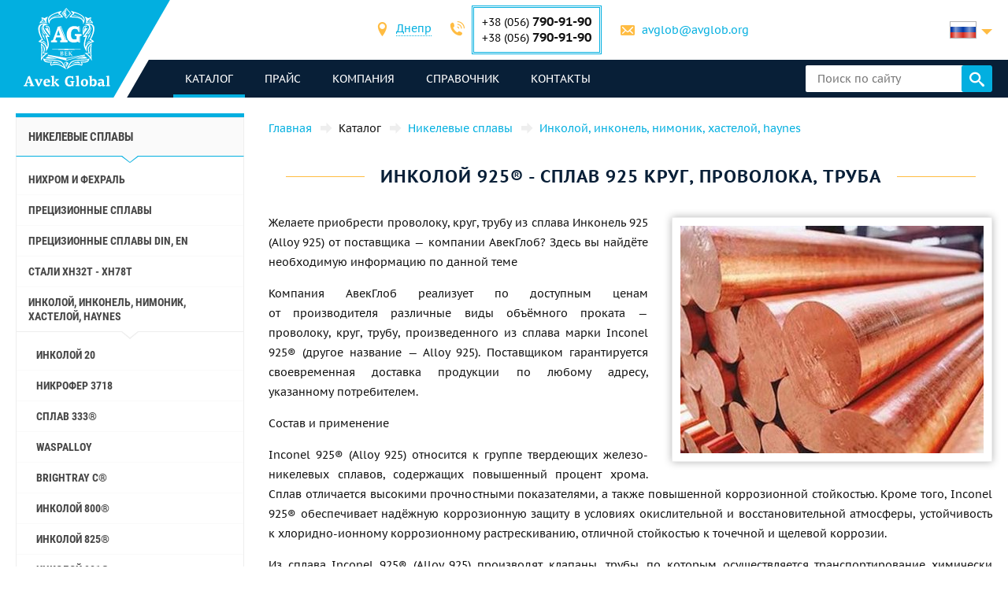

--- FILE ---
content_type: text/html; charset=UTF-8
request_url: https://avglob.org/inkoloy-925.html
body_size: 267223
content:

<!DOCTYPE HTML>
<html lang="ru">
	
<head data-language="ru" data-locale="ru_RU" data-vocabulary="/json/vocabulary/ru.json">
	<link rel="icon" href="/favicon.ico" type="image/x-icon"/>
	<link rel="shortcut icon" href="/favicon.ico" type="image/x-icon"/>

	<title>Купить круг, проволоку, трубу из сплава Инколой 925: цена от поставщика Авек Глобал</title>	<meta name="description" content="">
	
	<meta property="og:url" content="https://avglob.org/inkoloy-925.html"/>
	<meta property="og:type" content="website"/>
	<meta property="og:title" content="Купить круг, проволоку, трубу из сплава Инколой 925: цена от поставщика Авек Глобал"/>
	<meta property="og:description" content="Желаете купить круг, проволоку, трубу из сплава Инколой 925: цена от поставщика Авек Глобал? Мы гарантируем продукцию высокого качества и большой выбор металлопроката с доставкой по всему миру."/>
	<meta property="og:image" content="/img/avglob.svg"/>

	<meta http-equiv="Content-Type" content="text/html; charset=utf-8">
	<meta name="viewport" content="width=device-width, initial-scale=1.0">

			<link type="text/css" href="/grunt/css/all.min.css?1754394218" rel="stylesheet">
	
	<meta name="google-site-verification" content="h_ZiD8yecACXSDRKpRgkdrXiQgHVnAqL5-DNLwKG9lQ" />
<!-- Google analytics -->
<script>
  (function(i,s,o,g,r,a,m){i['GoogleAnalyticsObject']=r;i[r]=i[r]||function(){
  (i[r].q=i[r].q||[]).push(arguments)},i[r].l=1*new Date();a=s.createElement(o),
  m=s.getElementsByTagName(o)[0];a.async=1;a.src=g;m.parentNode.insertBefore(a,m)
  })(window,document,'script','https://www.google-analytics.com/analytics.js','ga');

  ga('create', 'UA-6034859-49', 'auto');
  ga('send', 'pageview');

</script>
<!-- End Google analytics -->
<meta name="yandex-verification" content="4613f99b582f9b72" />
<meta name="yandex-verification" content="4613f99b582f9b72" />
<!-- Yandex.Metrika counter -->
<script type="text/javascript">
    (function (d, w, c) {
        (w[c] = w[c] || []).push(function() {
            try {
                w.yaCounter31341008 = new Ya.Metrika({
                    id:31341008,
                    clickmap:true,
                    trackLinks:true,
                    accurateTrackBounce:true,
                    webvisor:true
                });
            } catch(e) { }
        });

        var n = d.getElementsByTagName("script")[0],
            s = d.createElement("script"),
            f = function () { n.parentNode.insertBefore(s, n); };
        s.type = "text/javascript";
        s.async = true;
        s.src = "https://mc.yandex.ru/metrika/watch.js";

        if (w.opera == "[object Opera]") {
            d.addEventListener("DOMContentLoaded", f, false);
        } else { f(); }
    })(document, window, "yandex_metrika_callbacks");
</script>
<noscript><div><img src="https://mc.yandex.ru/watch/31341008" style="position:absolute; left:-9999px;" alt="" /></div></noscript>
<!-- /Yandex.Metrika counter -->
	</head>
	<body>
		
		
		<header class="header">
			<div class="header-info">
				<div class="page-unit">
					<a href="#header-contacts" class="icon-phone media-contacts mobile-menu-item js-media-menu-item"></a>

					<div id="header-contacts" class="contacts mobile-toggle">
						
<form>
	<ul>
		<li>
			<span class="icon-location font-icon"></span>
			<select class="select-city select2-hidden-accessible">
									<option value="city26" selected="selected">Днепр</option>
        					<option value="city25">Берлин</option>
        					<option value="city32">Таллинн</option>
        			</select>
		</li>

					<li class="toggle-contacts visible contacts-city26">
				<div>
					<span class="icon-phone font-icon"></span>
					<div class="iblock phones">
													<div>+38 (056) <span class="number">790-91-90</span></div>
						
													<div>+38 (056)								<span class="number">790-91-90</span></div>
											</div>
				</div>

				<div>
					<span class="icon-letter font-icon"></span>
					<a href="javascript:void(0);" data-toggle="email" data-user="avglob" data-host="avglob.org"></a>				</div>
			</li>
    			<li class="toggle-contacts contacts-city25">
				<div>
					<span class="icon-phone font-icon"></span>
					<div class="iblock phones">
													<div>+49 (30) <span class="number">217-888-05</span></div>
						
											</div>
				</div>

				<div>
					<span class="icon-letter font-icon"></span>
					<a href="javascript:void(0);" data-toggle="email" data-user="info" data-host="avglob.de"></a>				</div>
			</li>
    			<li class="toggle-contacts contacts-city32">
				<div>
					<span class="icon-phone font-icon"></span>
					<div class="iblock phones">
													<div>+49 (30) <span class="number">217-888-05</span></div>
						
											</div>
				</div>

				<div>
					<span class="icon-letter font-icon"></span>
					<a href="javascript:void(0);" data-toggle="email" data-user="info" data-host="avglob.de"></a>				</div>
			</li>
    	</ul>
</form>

					</div>

					
<!--noindex-->
<div class="lng-switcher-wrapper">
	<div class="lng-switcher">
		<a href="#header-lng" class="current media-lng mobile-menu-item js-media-menu-item" title="Выберите язык">
			<span class="flag-icon flag-ru hide-mobile"></span>
			<span class="hide-desktop">ru</span>
		</a>
		<div id="header-lng" class="lng-list mobile-toggle">
			<ul>
				<li>
	<a href="https://avglob.org/inkoloy-925.html" title="ru">
		<span class="flag-icon flag-ru"></span>
		<span class="hide-mobile">ru</span>
		<span class="hide-desktop">ru</span>
	</a>
</li>			</ul>
		</div>
	</div>
</div>
<!--/noindex-->				</div>
			</div>

			<div class="header-menu">
				<div class="page-unit clearfix">
					<div class="logo-wrapper">
						<a class="site-logo" href="/">
							<img class="logo-img" alt="avglob.org" src="/img/avglob.svg" onerror="this.src = '/img/logo_7.png'">
							<img class="logo-img-980" alt="avglob.org" src="/img/mobile-logo.svg">
							<img class="logo-img-480" alt="avglob.org" src="/img/mobile-logo-2.svg">
						</a>
					</div>

					<nav class="fl">
	<a href="#header-menu" class="icon-menu_24 media-menu mobile-menu-item js-media-menu-item"></a>
	<ul id="header-menu" class="main-menu l-1 mobile-toggle">
		
<li id="js-catalog" class="parent active">
	<a class="link">каталог <span class="toggle-arr toggle-link"></span></a>

	<div class="desktop-menu">
		<ul class="submenu l-2"><li class="parent" id="category-1"><a href="/nikelevie-splavi.html">Никелевые сплавы <span class="toggle-arr toggle-link"></span></a><ul class="submenu l-3"><li class="parent" id="category-11"><a href="/nichrome.html">Нихром и фехраль <span class="toggle-arr toggle-link"></span></a><ul class="submenu l-4"><li class="parent" id="category-47"><a href="/nihromovaya-provoloka.html">Нихромовая проволока Х20Н80 <span class="toggle-arr toggle-link"></span></a><ul class="submenu l-5"><li id="category-323"><a href="/nihromovaya-lenta.html">Нихромовая лента, полоса </a></li><li class="parent" id="category-316"><a href="/ref-nichrome-ni80cr20.html">Нить нихромовая <span class="toggle-arr toggle-link"></span></a></li><li id="category-322"><a href="/nixromovaya-spiral.html">Нихромовая спираль </a></li><li id="category-321"><a href="/nixrom-v-izolyaczii.html">Нихром в изоляции </a></li><li id="category-2439"><a href="/provod-nihromovyy-h20n80.html">Провод нихромовый </a></li><li id="category-2440"><a href="/ploskiy-nihrom-plyushchenka-h20n80.html">Плоский нихром, плющенка </a></li></ul></li><li class="parent" id="category-1958"><a href="/ref-nichrome-ni60cr15.html">Нихромовая проволока Х15Н60 <span class="toggle-arr toggle-link"></span></a><ul class="submenu l-5"><li id="category-2441"><a href="/nihromovaya-lenta-shina-h15n60.html">Нихромовая лента, шина </a></li></ul></li><li id="category-2442"><a href="/nihromovaya-provoloka-hn70yu.html">Нихромовая проволока ХН70Ю </a></li><li id="category-325"><a href="/ref-fechral-cr23al5.html">Еврофехраль проволока, лента </a></li><li class="parent" id="category-49"><a href="/fehralevaya-provoloka.html">Фехралевая проволока х23ю5т <span class="toggle-arr toggle-link"></span></a><ul class="submenu l-5"><li id="category-324"><a href="/fehralevaya-lenta.html">Фехралевая лента Х23Ю5Т </a></li><li id="category-2443"><a href="/polosa-fehral-h23yu5t.html">Фехралевая полоса Х23Ю5Т </a></li><li id="category-2444"><a href="/spiral-fehral-h23yu5t.html">Фехралевая спираль х23ю5т </a></li><li id="category-2445"><a href="/ploskiy-fehral-plyushchenka.html">Плоский фехраль, плющенка х23ю5т </a></li></ul></li><li class="parent" id="category-48"><a href="/fehral.html">Фехралеевая лента х15ю5 <span class="toggle-arr toggle-link"></span></a><ul class="submenu l-5"><li id="category-326"><a href="/ref-fechral-cr15al5.html">Фехралевая проволока х15ю5 </a></li></ul></li><li id="category-2446"><a href="/fehralevaya-lenta-h13yu4.html">Фехралевая лента Х13Ю4 </a></li><li id="category-2447"><a href="/fehralevaya-provoloka-h27yu5t.html">Фехралевая проволока Х27Ю5Т </a></li><li id="category-2448"><a href="/kantal-d-provoloka-lenta.html">Проволока, лента Кантал Д </a></li></ul></li><li class="parent" id="category-50"><a href="/precizionnie-splavi.html">Прецизионные сплавы <span class="toggle-arr toggle-link"></span></a><ul class="submenu l-4"><li class="parent" id="category-1980"><a href="/np-2-truba.html">НП-2 труба <span class="toggle-arr toggle-link"></span></a><ul class="submenu l-5"><li id="category-1981"><a href="/np-2-provoloka.html">НП-2 проволока </a></li><li id="category-1982"><a href="/np-2-krug.html">НП-2 круг </a></li><li id="category-1983"><a href="/np-2-lenta.html">НП-2 лента </a></li><li id="category-1984"><a href="/np-2-list.html">НП-2 лист </a></li></ul></li><li id="category-816"><a href="/splav-np1a.html">Сплав НП1А </a></li><li id="category-2449"><a href="/16h.html">16Х </a></li><li id="category-2166"><a href="/splav-27kh.html">Сплав 27КХ </a></li><li class="parent" id="category-329"><a href="/29nk-truba.html">29НК <span class="toggle-arr toggle-link"></span></a><ul class="submenu l-5"><li id="category-1972"><a href="/29nk-list-lenta.html">29НК лист </a></li><li id="category-2450"><a href="/lenta-29nk.html">Лента 29нк </a></li><li id="category-2451"><a href="/provoloka-29nk.html">Проволока 29нк </a></li><li id="category-1969"><a href="/29nk-provoloka-krug.html">29НК круг </a></li></ul></li><li id="category-2167"><a href="/kupit-splav-32nk-vi-so-sklada-tel-38-056-790-91-90---elektrovek-stal.html">32НК- эп475-ви </a></li><li id="category-2168"><a href="/stal-32nkd.html">32НКД- эи630А </a></li><li id="category-2169"><a href="/splav-33nk.html">33НК - эп139 </a></li><li id="category-2452"><a href="/34nkmp-lenta-krug-splav.html">34НКМП </a></li><li class="parent" id="category-2170"><a href="/splav-36n.html">Сплав 36Н <span class="toggle-arr toggle-link"></span></a><ul class="submenu l-5"><li id="category-2453"><a href="/36n-splav-36-lenta.html">36н  лента </a></li><li id="category-2454"><a href="/36n-splav-36-list.html">36Н лист </a></li><li id="category-2455"><a href="/36n-splav-36-provoloka.html">36Н проволока </a></li><li id="category-2456"><a href="/36n-splav-36-krug.html">36н круг </a></li></ul></li><li id="category-2171"><a href="/splav-36knm.html">Сплав 36КНМ </a></li><li class="parent" id="category-330"><a href="/36nhtu-truba.html">Сплав 36НХТЮ <span class="toggle-arr toggle-link"></span></a><ul class="submenu l-5"><li id="category-1974"><a href="/36hntu-list-lenta.html">36НХТЮ лента </a></li><li id="category-2457"><a href="/36nhtyu-list.html">36НХТЮ лист </a></li><li id="category-2458"><a href="/36nhtyu-provoloka.html">36НХТЮ проволока </a></li><li id="category-1973"><a href="/36nhtu-provoloka-krug.html">36НХТЮ круг </a></li></ul></li><li class="parent" id="category-2173"><a href="/splav-36nhtyu5m.html">Сплав 36НХТЮ5М <span class="toggle-arr toggle-link"></span></a><ul class="submenu l-5"><li id="category-2459"><a href="/krug-provoloka-truba-36nhtyu5m.html">круг, проволока, труба </a></li></ul></li><li class="parent" id="category-2174"><a href="/splav-36nhtyu8m.html">Сплав 36НХТЮ8М <span class="toggle-arr toggle-link"></span></a><ul class="submenu l-5"><li id="category-2460"><a href="/krug-provoloka-truba-36nhtyu8m.html">Круг, проволока, труба 36нхтю8м </a></li></ul></li><li id="category-2176"><a href="/splav-38nkd.html">Сплав 38НКД </a></li><li class="parent" id="category-2177"><a href="/splav-40khnm.html">Сплав 40КХНМ <span class="toggle-arr toggle-link"></span></a><ul class="submenu l-5"><li id="category-2461"><a href="/list-40khnm.html">Лист 40кхнм </a></li><li id="category-2462"><a href="/provoloka-40khnm.html">Проволока 40КХНМ </a></li><li id="category-2463"><a href="/krug-40khnm.html">Круг 40КХНМ </a></li></ul></li><li id="category-2178"><a href="/splav-40hnyu-vi.html">Сплав 40ХНЮ-ВИ </a></li><li class="parent" id="category-2179"><a href="/splav-42n-42n-vi.html">Сплав 42Н, Инвар <span class="toggle-arr toggle-link"></span></a><ul class="submenu l-5"><li id="category-2464"><a href="/krug-provoloka-truba-42n.html">Круг, проволока, труба 42н </a></li></ul></li><li id="category-3622"><a href="/perminvar.html">Перминвар </a></li><li class="parent" id="category-2180"><a href="/splav-42nhtyu.html">Сплав 42НХТЮ <span class="toggle-arr toggle-link"></span></a><ul class="submenu l-5"><li id="category-2465"><a href="/42nhtyu-krug-provoloka-truba.html">Круг, проволока, труба </a></li></ul></li><li id="category-2181"><a href="/splav-44nhtyu.html">Сплав 44НХТЮ </a></li><li id="category-2182"><a href="/splav-45n.html">Сплав 45Н </a></li><li id="category-2183"><a href="/splav-45nht.html">Сплав 45НХТ </a></li><li id="category-2184"><a href="/splav-47nd.html">Сплав 47НД </a></li><li id="category-2185"><a href="/splav-47nhr.html">Сплав 47НХР </a></li><li class="parent" id="category-2186"><a href="/splav-49kf.html">Сплав 49КФ <span class="toggle-arr toggle-link"></span></a><ul class="submenu l-5"><li id="category-2466"><a href="/49kf-list.html">49КФ лист </a></li><li id="category-2467"><a href="/49kf-provoloka.html">49КФ проволока </a></li><li id="category-2468"><a href="/49kf-krug.html">49кф круг </a></li></ul></li><li id="category-2187"><a href="/splav-49k2f-49k2fa-vi.html">Сплав 49К2Ф, 49К2ФА-ВИ </a></li><li class="parent" id="category-331"><a href="/50n-truba.html">Сплав 50Н <span class="toggle-arr toggle-link"></span></a><ul class="submenu l-5"><li id="category-1976"><a href="/50n-list-lenta.html">50Н лист, лента </a></li><li id="category-1975"><a href="/50n-provoloka-krug.html">50Н проволока, круг пруток </a></li></ul></li><li id="category-2188"><a href="/splav-50np.html">Сплав 50НП </a></li><li id="category-2189"><a href="/splav-50nhs.html">Сплав 50НХС </a></li><li id="category-2190"><a href="/splav-52n.html">Сплав 52Н </a></li><li id="category-2469"><a href="/52k12f-lenta-krug-provoloka.html">52К12Ф </a></li><li id="category-2191"><a href="/splav-56dgnh.html">Сплав 56ДГНХ </a></li><li class="parent" id="category-1099"><a href="/68nhvktyu-vi--lenta.html">68НХВКТЮ <span class="toggle-arr toggle-link"></span></a><ul class="submenu l-5"><li id="category-2165"><a href="/68nhvktyu-vi-list.html">68НХВКТЮ - лист </a></li><li id="category-2163"><a href="/68nhvktyu-vi-provoloka.html">68НХВКТЮ проволока </a></li><li id="category-2162"><a href="/68nhvktyu-vi-krug.html">68НХВКТЮ круг </a></li></ul></li><li class="parent" id="category-332"><a href="/79nm-truba.html">79НМ <span class="toggle-arr toggle-link"></span></a><ul class="submenu l-5"><li id="category-1977"><a href="/79nm-provoloka-krug.html">79НМ проволока, круг, пруток </a></li><li id="category-1978"><a href="/79nm-list-lenta.html">79НМ лист, лента </a></li></ul></li><li id="category-2196"><a href="/splav-80nm.html">Сплав 80НМ </a></li><li id="category-2197"><a href="/splav-80nmv-vi.html">Сплав 80НМВ-ВИ </a></li><li id="category-2198"><a href="/splav-80nhs.html">Сплав 80НХС </a></li><li id="category-2470"><a href="/81nma-lenta-krug-provoloka.html">Сплав 81НМА </a></li><li class="parent" id="category-2471"><a href="/vidy-precizionnyh-splavov.html">Виды прецизионных сплавов <span class="toggle-arr toggle-link"></span></a><ul class="submenu l-5"><li id="category-2472"><a href="/magnitno-myagkie-splavy.html">Магнитно-мягкие сплавы </a></li><li id="category-2473"><a href="/magnitno-tvyordye-splavy.html">Магнитно-твёрдые сплавы </a></li><li id="category-2474"><a href="/splavy-s-zadannym-tklr.html">Сплавы с заданным ТКЛР </a></li><li id="category-2475"><a href="/splavy-s-zadannymi-svoystvami-uprugosti.html">Сплавы с заданными свойствами упругости </a></li><li id="category-2476"><a href="/sverhprovodyashchie-splavy.html">Сверхпроводящие сплавы </a></li></ul></li><li id="category-2477"><a href="/termobimetally.html">Термобиметаллы </a></li><li class="parent" id="category-2478"><a href="/truba-precizionnaya.html">Труба прецизионная <span class="toggle-arr toggle-link"></span></a><ul class="submenu l-5"><li id="category-2479"><a href="/provoloka-precizionnaya.html">Проволока прецизионная </a></li><li id="category-2480"><a href="/krug-precizionnyy.html">Круг прецизионный </a></li><li id="category-2481"><a href="/lenta-precizionnaya.html">Лента прецизионная </a></li><li id="category-2482"><a href="/list-precizionnyy.html">Лист прецизионный </a></li></ul></li></ul></li><li class="parent" id="category-2483"><a href="/precizionnye-splavy-din-en.html">Прецизионные сплавы Din, En <span class="toggle-arr toggle-link"></span></a><ul class="submenu l-4"><li class="parent" id="category-869"><a href="/invar-36.html">Инвар 36 <span class="toggle-arr toggle-link"></span></a><ul class="submenu l-5"><li id="category-2484"><a href="/list-lenta-invar-36.html">Лист, лента инвар 36 </a></li><li id="category-2485"><a href="/krug-prutok-provoloka-invar-36.html">Круг, пруток, проволока инвар 36 </a></li></ul></li><li class="parent" id="category-873"><a href="/ni-span.html">Элинвар® - NiSpan c902® <span class="toggle-arr toggle-link"></span></a><ul class="submenu l-5"><li id="category-2486"><a href="/krug-provoloka-truba-elinvar.html">Круг, проволока, труба </a></li></ul></li><li class="parent" id="category-871"><a href="/kovar.html">Ковар <span class="toggle-arr toggle-link"></span></a><ul class="submenu l-5"><li id="category-2487"><a href="/provoloka-krug-prutok-kovar.html">Проволока, круг, пруток </a></li><li id="category-2488"><a href="/list-lenta-kovar.html">Лист, лента </a></li></ul></li><li class="parent" id="category-2490"><a href="/nikel-270.html">Никель 270 <span class="toggle-arr toggle-link"></span></a><ul class="submenu l-5"><li id="category-2491"><a href="/list-lenta-nikel-270.html">Лист, лента никель 270 </a></li></ul></li><li class="parent" id="category-838"><a href="/nickel-201.html">Никель 201 <span class="toggle-arr toggle-link"></span></a><ul class="submenu l-5"><li id="category-2492"><a href="/provoloka-krug-prutok-nikel-201.html">Проволока, круг, пруток </a></li><li id="category-2493"><a href="/list-lenta-nikel-201.html">Лист, лента </a></li></ul></li><li class="parent" id="category-837"><a href="/nickel-200.html">Никель 200 <span class="toggle-arr toggle-link"></span></a><ul class="submenu l-5"><li id="category-2494"><a href="/krug-provoloka-truba-nikel-200.html">Круг, проволока, труба </a></li></ul></li><li class="parent" id="category-870"><a href="/invar-42.html">Нило 42 <span class="toggle-arr toggle-link"></span></a><ul class="submenu l-5"><li id="category-2495"><a href="/krug-provoloka-truba-nilo-42.html">Круг, проволока, труба </a></li></ul></li><li class="parent" id="category-2496"><a href="/magnifer-50.html">Магнифер 50 <span class="toggle-arr toggle-link"></span></a><ul class="submenu l-5"><li id="category-2497"><a href="/krug-provoloka-truba-magnifer-50.html">Круг, проволока, труба </a></li></ul></li><li class="parent" id="category-2498"><a href="/mumetal-80-permalloy.html">Mumetal  80 пермаллой <span class="toggle-arr toggle-link"></span></a><ul class="submenu l-5"><li id="category-2499"><a href="/krug-provoloka-truba-Mumetal-80.html">Круг, проволока, труба </a></li></ul></li><li class="parent" id="category-2500"><a href="/permendyur-49.html">Пермендюр 49 <span class="toggle-arr toggle-link"></span></a><ul class="submenu l-5"><li id="category-2501"><a href="/krug-provoloka-truba-permendyur-49.html">Круг, проволока, труба </a></li></ul></li><li class="parent" id="category-2502"><a href="/splav-45.html">Сплав 45 <span class="toggle-arr toggle-link"></span></a><ul class="submenu l-5"><li id="category-2503"><a href="/krug-provoloka-truba-splav-45.html">Круг, проволока, труба </a></li></ul></li><li id="category-2504"><a href="/magnitno-myagkie-splavy.html">Магнитно-мягкие сплавы </a></li><li id="category-2505"><a href="/magnitno-tverdye-splavy.html">Магнитно-твердые сплавы </a></li><li id="category-2506"><a href="/dlya-uprugih-elementov-precizionnye-splavy.html">Для упругих элементов прецизионные сплавы </a></li><li id="category-2507"><a href="/s-zadanym-tklr-splavy-se-alloys.html">C заданным ТКЛР сплавы </a></li></ul></li><li class="parent" id="category-51"><a href="/specstal-ru.html">Стали ХН32Т - ХН78Т <span class="toggle-arr toggle-link"></span></a><ul class="submenu l-4"><li id="category-750"><a href="/hn28vmab-truba-krug.html">ХН28ВМАБ </a></li><li id="category-751"><a href="/hn30mdb-truba-krug.html">ХН30МДБ </a></li><li class="parent" id="category-1990"><a href="/hn32t-truba.html">ХН32Т <span class="toggle-arr toggle-link"></span></a><ul class="submenu l-5"><li id="category-1991"><a href="/hn32t-provoloka.html">ХН32Т проволока </a></li><li id="category-1992"><a href="/hn32t-krug.html">ХН32Т круг </a></li><li id="category-1993"><a href="/hn32t-lenta.html">ХН32Т лента </a></li><li id="category-1994"><a href="/hn32t-list.html">ХН32Т лист </a></li></ul></li><li id="category-2209"><a href="/splav-hn35vb-vd-id.html">ХН35ВБ </a></li><li class="parent" id="category-1995"><a href="/xn35vt-provoloka-krug-prutok.html">ХН35ВТ <span class="toggle-arr toggle-link"></span></a><ul class="submenu l-5"><li id="category-1996"><a href="/xn35vt-list-lenta-folga.html">ХН35ВТ лист, лента, фольга </a></li></ul></li><li id="category-761"><a href="/hn35vtu-truba-krug.html">ХН35ВТЮ </a></li><li class="parent" id="category-1997"><a href="/hn38vt-provoloka-krug-prutok.html">ХН38ВТ <span class="toggle-arr toggle-link"></span></a><ul class="submenu l-5"><li id="category-1998"><a href="/hn38vt-list-lenta-folga.html">Лист, лента </a></li></ul></li><li id="category-818"><a href="/splav-xn40mdb-vi.html">ХН40МДБ </a></li><li id="category-819"><a href="/splav-xn40mdtyu.html">ХН40МДТЮ </a></li><li class="parent" id="category-765"><a href="/hn45u-truba.html">ХН45Ю <span class="toggle-arr toggle-link"></span></a><ul class="submenu l-5"><li id="category-1999"><a href="/hn45u-provoloka-krug-prutok.html">Проволока, круг, пруток </a></li><li id="category-2000"><a href="/hn45u-list-lenta-folga.html">Лист, лента </a></li></ul></li><li id="category-768"><a href="/hn45mvtubr-truba-krug.html">ХН45МВТЮБР </a></li><li id="category-769"><a href="/hn50mvtub-truba-krug.html">ХН50МВТЮБ </a></li><li id="category-2210"><a href="/splav-hn50vmtyubk-id.html">ХН50ВМТЮБК </a></li><li id="category-770"><a href="/hn50mvktur-truba-krug.html">ХН50МВКТЮР </a></li><li id="category-2211"><a href="/splav-hn55vmtkyu.html">ХН55ВМТКЮ </a></li><li id="category-2212"><a href="/splav-hn55mbyu-vd.html">ХН55МБЮ </a></li><li id="category-771"><a href="/hn56vmku-truba-krug.html">ХН56ВМКЮ </a></li><li id="category-772"><a href="/hn56vmtu-truba-krug.html">ХН56ВМТЮ </a></li><li id="category-2213"><a href="/splav-hn56mbyud.html">ХН56МБЮД </a></li><li id="category-2214"><a href="/splav-xn58v.html">ХН58В </a></li><li id="category-2215"><a href="/splav-hn60vmtyur.html">ХН60ВМТЮР </a></li><li class="parent" id="category-2001"><a href="/hn60vt-truba.html">ХН60ВТ <span class="toggle-arr toggle-link"></span></a><ul class="submenu l-5"><li id="category-2002"><a href="/hn60vt-provoloka.html">Проволока </a></li><li id="category-2003"><a href="/hn60vt-krug.html">Круг </a></li><li id="category-2004"><a href="/hn60vt-lenta.html">Лента </a></li><li id="category-2005"><a href="/601-list.html">Лист </a></li></ul></li><li id="category-2216"><a href="/splav-hn60m.html">ХН60М </a></li><li id="category-2217"><a href="/splav-hn60yu.html">ХН60Ю </a></li><li id="category-780"><a href="/hn62vmut-truba-krug.html">ХН62ВМЮТ </a></li><li id="category-2219"><a href="/splav-hn62mvkyu.html">ХН62МВКЮ </a></li><li id="category-821"><a href="/splav-xn63mb.html">ХН63МБ </a></li><li class="parent" id="category-2006"><a href="/hn65mv-truba.html">ХН65МВ <span class="toggle-arr toggle-link"></span></a><ul class="submenu l-5"><li id="category-2007"><a href="/hn65mv-provoloka.html">Проволока </a></li><li id="category-2008"><a href="/hn65mv-krug.html">Круг </a></li><li id="category-2009"><a href="/hn65mv-lenta.html">Лента </a></li><li id="category-2010"><a href="/hn65mv-list.html">Лист </a></li></ul></li><li id="category-2508"><a href="/hn65vmtyu.html">ХН65ВМТЮ </a></li><li id="category-787"><a href="/hn67mvtu-truba-krug.html">ХН67МВТЮ </a></li><li id="category-788"><a href="/hn68vktu-truba-krug.html">ХН68ВКТЮ </a></li><li id="category-789"><a href="/xn68vmtyuk.html">ХН68ВМТЮК-вд </a></li><li id="category-2509"><a href="/hn70vmtyu.html">ХН70ВМТЮ </a></li><li class="parent" id="category-790"><a href="/xn70yu-truba.html">ХН70Ю <span class="toggle-arr toggle-link"></span></a><ul class="submenu l-5"><li id="category-2011"><a href="/xn70yu-provoloka-krug-prutok.html">Проволока, круг, пруток </a></li><li id="category-2012"><a href="/xn70yu-list-lenta-folga.html">Лист, лента </a></li></ul></li><li id="category-793"><a href="/hn73mbtu-truba-krug.html">ХН73МБТЮ </a></li><li class="parent" id="category-2013"><a href="/hn75mbtu-truba.html">ХН75МБТЮ <span class="toggle-arr toggle-link"></span></a><ul class="submenu l-5"><li id="category-2014"><a href="/hn75mbtu-provoloka.html">ХН75МБТЮ проволока </a></li><li id="category-2015"><a href="/hn75mbtu-krug.html">ХН75МБТЮ круг </a></li><li id="category-2016"><a href="/hn75mbtu-lenta.html">ХН75МБТЮ лента </a></li><li id="category-2017"><a href="/hn75mbtu-list.html">ХН75МБТЮ лист </a></li></ul></li><li id="category-2222"><a href="/splav-hn75tbyu.html">ХН75ТБЮ </a></li><li id="category-2223"><a href="/splav-hn77tyu.html">ХН77ТЮ </a></li><li class="parent" id="category-2018"><a href="/hn77tur-truba.html">ХН77ТЮР <span class="toggle-arr toggle-link"></span></a><ul class="submenu l-5"><li id="category-2019"><a href="/hn77tur-provoloka.html">ХН77ТЮР проволока </a></li><li id="category-2020"><a href="/772.html">ХН77ТЮР круг </a></li><li id="category-2021"><a href="/hn77tur-letna.html">ХН77ТЮР лента </a></li><li id="category-2022"><a href="/hn77tur-list.html">ХН77ТЮР лист </a></li></ul></li><li class="parent" id="category-2023"><a href="/HN78T-truba.html">ХН78Т <span class="toggle-arr toggle-link"></span></a><ul class="submenu l-5"><li id="category-2024"><a href="/HN78T-provoloka.html">ХН78Т проволока </a></li><li id="category-2025"><a href="/HN78T-krug.html">ХН78Т круг </a></li><li id="category-2026"><a href="/HN78T-lenta.html">ХН78Т лента </a></li><li id="category-2027"><a href="/HN78T-list.html">ХН78Т лист </a></li></ul></li><li id="category-2224"><a href="/splav-hn80tbyu.html">ХН80ТБЮ </a></li><li id="category-814"><a href="/splav-n65m-vi.html">Н65М </a></li><li id="category-815"><a href="/splav-n70mfv-vi.html">Н70МФВ </a></li></ul></li><li class="parent" id="category-52"><a href="/monel-hastelloy-inconel.html">Инколой, инконель, нимоник, хастелой, haynes <span class="toggle-arr toggle-link"></span></a><ul class="submenu l-4"><li class="parent" id="category-2510"><a href="/inkoloy-20.html">Инколой 20 <span class="toggle-arr toggle-link"></span></a><ul class="submenu l-5"><li id="category-2511"><a href="/list-lenta-inkoloy-20.html">Лист, лента </a></li></ul></li><li class="parent" id="category-877"><a href="/incoloy-330.html">Никрофер 3718 <span class="toggle-arr toggle-link"></span></a><ul class="submenu l-5"><li id="category-2512"><a href="/list-lenta-nikrofer-3718.html">Лист, лента </a></li></ul></li><li class="parent" id="category-2513"><a href="/splav-333.html">Сплав 333® <span class="toggle-arr toggle-link"></span></a><ul class="submenu l-5"><li id="category-2514"><a href="/list-lenta-cplav-333.html">Лист, лента </a></li></ul></li><li id="category-865"><a href="/waspalloy.html">Waspalloy </a></li><li class="parent" id="category-2515"><a href="/brightray-c.html">Brightray C® <span class="toggle-arr toggle-link"></span></a><ul class="submenu l-5"><li id="category-2516"><a href="/list-lenta-brightray-c.html">Лист, лента </a></li></ul></li><li class="parent" id="category-854"><a href="/incoloy-800.html">Инколой 800® <span class="toggle-arr toggle-link"></span></a><ul class="submenu l-5"><li id="category-2517"><a href="/provoloka-krug-prutok-inkoloy-800.html">Проволока, круг, пруток </a></li><li id="category-2518"><a href="/list-lenta-inkoloy-800.html">Лист, лента инколой </a></li></ul></li><li class="parent" id="category-855"><a href="/incoloy-825.html">Инколой 825® <span class="toggle-arr toggle-link"></span></a><ul class="submenu l-5"><li id="category-2519"><a href="/provoloka-krug-prutok-inkoloy-825.html">Проволока, круг, пруток </a></li><li id="category-2520"><a href="/list-lenta-inkoloy-825.html">Лист, лента </a></li></ul></li><li class="parent" id="category-2521"><a href="/inkoloy-901.html">Инколой 901® <span class="toggle-arr toggle-link"></span></a><ul class="submenu l-5"><li id="category-2522"><a href="/list-lenta-inkoloy-901.html">Лист, лента </a></li></ul></li><li class="parent" id="category-2523"><a href="/inkoloy-925.html">Инколой 925 <span class="toggle-arr toggle-link"></span></a><ul class="submenu l-5"><li id="category-2524"><a href="/list-lenta-inkoloy-925.html">Лист, лента </a></li></ul></li><li id="category-2525"><a href="/inkoloy-ds.html">Инколой DS </a></li><li class="parent" id="category-847"><a href="/inconel-600.html">Инконель 600 <span class="toggle-arr toggle-link"></span></a><ul class="submenu l-5"><li id="category-2526"><a href="/provoloka-krug-prutok-inkonel-600.html">Проволока, круг, пруток </a></li><li id="category-2527"><a href="/list-lenta-inkonel-600.html">Лист, лента </a></li></ul></li><li class="parent" id="category-848"><a href="/inconel-601.html">Инконель 601 <span class="toggle-arr toggle-link"></span></a><ul class="submenu l-5"><li id="category-2528"><a href="/provoloka-krug-prutok-inkonel-601.html">Проволока, круг, пруток </a></li><li id="category-2529"><a href="/list-lenta-inkonel-601.html">Лист, лента </a></li></ul></li><li class="parent" id="category-2530"><a href="/inkonel-602-ca.html">Инконель 602 CA <span class="toggle-arr toggle-link"></span></a><ul class="submenu l-5"><li id="category-2531"><a href="/list-lenta-inkonel-602-ca.html">Лист, лента </a></li></ul></li><li class="parent" id="category-849"><a href="/inconel-617.html">Инконель 617 <span class="toggle-arr toggle-link"></span></a><ul class="submenu l-5"><li id="category-2532"><a href="/list-lenta-inkonel-617.html">Лист, лента </a></li></ul></li><li class="parent" id="category-850"><a href="/inconel-625.html">Инконель 625 <span class="toggle-arr toggle-link"></span></a><ul class="submenu l-5"><li id="category-2533"><a href="/provoloka-krug-prutok-inkonel-625.html">Проволока, круг, пруток </a></li><li id="category-2534"><a href="/list-lenta-inkonel-625.html">Лист, лента инконель </a></li></ul></li><li class="parent" id="category-2535"><a href="/inkonel-686.html">Инконель 686 <span class="toggle-arr toggle-link"></span></a><ul class="submenu l-5"><li id="category-2536"><a href="/list-lenta-inkonel-686.html">Лист, лента </a></li></ul></li><li class="parent" id="category-2537"><a href="/inkonel-693.html">Инконель 693 <span class="toggle-arr toggle-link"></span></a><ul class="submenu l-5"><li id="category-2538"><a href="/list-lenta-inkonel-693.html">Лист, лента </a></li></ul></li><li class="parent" id="category-880"><a href="/inconel-706i.html">Инконель 706 <span class="toggle-arr toggle-link"></span></a><ul class="submenu l-5"><li id="category-2539"><a href="/list-lenta-inkonel-706.html">Лист, лента </a></li></ul></li><li class="parent" id="category-851"><a href="/inconel-718.html">Инконель 718 <span class="toggle-arr toggle-link"></span></a><ul class="submenu l-5"><li id="category-2540"><a href="/provoloka-krug-prutok-inkonel-718.html">Проволока, круг, пруток </a></li><li id="category-2541"><a href="/list-lenta-inkonel-718.html">Лист, лента </a></li></ul></li><li class="parent" id="category-2542"><a href="/inkonel-725.html">Инконель 725 <span class="toggle-arr toggle-link"></span></a><ul class="submenu l-5"><li id="category-2543"><a href="/list-lenta-inkonel-725.html">Лист, лента </a></li></ul></li><li class="parent" id="category-2544"><a href="/inkonel-738.html">Инконель 738 <span class="toggle-arr toggle-link"></span></a><ul class="submenu l-5"><li id="category-2545"><a href="/list-lenta-inkonel-738.html">Лист, лента </a></li></ul></li><li class="parent" id="category-2546"><a href="/inkonel-792.html">Инконель 792 <span class="toggle-arr toggle-link"></span></a><ul class="submenu l-5"><li id="category-2547"><a href="/list-lenta-inkonel-792.html">Лист, лента </a></li></ul></li><li class="parent" id="category-2548"><a href="/inkonel-939.html">Инконель 939 <span class="toggle-arr toggle-link"></span></a><ul class="submenu l-5"><li id="category-2549"><a href="/list-lenta-inkonel-939.html">Лист, лента </a></li></ul></li><li class="parent" id="category-852"><a href="/inconel-750.html">Инконель 750 <span class="toggle-arr toggle-link"></span></a><ul class="submenu l-5"><li id="category-2550"><a href="/list-lenta-inkonel-h-750.html">Лист, лента </a></li></ul></li><li class="parent" id="category-2551"><a href="/inkonel-hn.html">Инконель HX® <span class="toggle-arr toggle-link"></span></a><ul class="submenu l-5"><li id="category-2552"><a href="/inkonel-nh-list.html">Лист, лента </a></li></ul></li><li class="parent" id="category-2553"><a href="/incotherm.html">Incotherm <span class="toggle-arr toggle-link"></span></a><ul class="submenu l-5"><li id="category-2554"><a href="/list-lenta-incotherm.html">Лист, лента </a></li></ul></li><li class="parent" id="category-2555"><a href="/incotest.html">Incotest <span class="toggle-arr toggle-link"></span></a><ul class="submenu l-5"><li id="category-2556"><a href="/list-lenta-incotest.html">Лист, лента </a></li></ul></li><li id="category-874"><a href="/jethete-m152.html">Jethete M152 </a></li><li id="category-868"><a href="/kobalt-6b.html">Кобальт 6B </a></li><li id="category-859"><a href="/maraging-250.html">Maraging 250 </a></li><li id="category-860"><a href="/maraging-300.html">Maraging 300 </a></li><li id="category-861"><a href="/maraging-350.html">Maraging 350 </a></li><li id="category-866"><a href="/mp35n.html">MP35N </a></li><li id="category-867"><a href="/mp159.html">MP159 </a></li><li id="category-862"><a href="/rene-41.html">Рене 41 </a></li><li id="category-863"><a href="/multimet-n155.html">Multimet N155 </a></li><li class="parent" id="category-2557"><a href="/nikrofer-5923-hmo.html">Никрофер 5923 hMo <span class="toggle-arr toggle-link"></span></a><ul class="submenu l-5"><li id="category-2558"><a href="/nikrofer-5923-list-lenta.html">Лист, лента </a></li></ul></li><li class="parent" id="category-2559"><a href="/nikrofer-6030.html">Никрофер 6030® <span class="toggle-arr toggle-link"></span></a><ul class="submenu l-5"><li id="category-2560"><a href="/list-lenta-nikrofer-6030.html">Лист, лента </a></li></ul></li><li class="parent" id="category-2561"><a href="/nitronik-40.html">Нитроник 40® <span class="toggle-arr toggle-link"></span></a><ul class="submenu l-5"><li id="category-2562"><a href="/list-lenta-nitronik-40.html">Лист, лента </a></li></ul></li><li class="parent" id="category-2563"><a href="/nitronik-50.html">Нитроник 50 <span class="toggle-arr toggle-link"></span></a><ul class="submenu l-5"><li id="category-2564"><a href="/provoloka-krug-prutok-nitronik-50.html">Проволока, круг, пруток </a></li><li id="category-2565"><a href="/list-lenta-nitronik-50.html">Лист, лента </a></li></ul></li><li class="parent" id="category-2566"><a href="/nitronik-60.html">Нитроник 60® <span class="toggle-arr toggle-link"></span></a><ul class="submenu l-5"><li id="category-2567"><a href="/provoloka-krug-prutok-nitronik-60.html">Проволока, круг, пруток </a></li><li id="category-2568"><a href="/list-lenta-nitronik-60.html">Лист, лента </a></li></ul></li><li class="parent" id="category-2569"><a href="/nitronik-75.html">Нитроник 75 <span class="toggle-arr toggle-link"></span></a><ul class="submenu l-5"><li id="category-2570"><a href="/provoloka-krug-prutok-nitronik-75.html">Проволока, круг, пруток </a></li><li id="category-2571"><a href="/list-lenta-nitronik-75.html">Лист, лента </a></li></ul></li><li class="parent" id="category-2572"><a href="/nimonik-80a.html">Нимоник 80а <span class="toggle-arr toggle-link"></span></a><ul class="submenu l-5"><li id="category-2573"><a href="/provoloka-krug-prutok-nimonik-80a.html">Проволока, круг, пруток </a></li><li id="category-2574"><a href="/list-lenta-nimonik-80a.html">Лист, лента </a></li></ul></li><li class="parent" id="category-2575"><a href="/nimonik-90.html">Нимоник 90 <span class="toggle-arr toggle-link"></span></a><ul class="submenu l-5"><li id="category-2576"><a href="/provoloka-krug-prutok-nimonik-90.html">Проволока, круг, пруток </a></li><li id="category-2577"><a href="/list-lenta-nimonik-90.html">Лист, лента </a></li></ul></li><li class="parent" id="category-2578"><a href="/nimonik-263.html">Нимоник 263 <span class="toggle-arr toggle-link"></span></a><ul class="submenu l-5"><li id="category-2579"><a href="/list-lenta-nimonik-263.html">Лист, лента </a></li></ul></li><li class="parent" id="category-864"><a href="/haynes-25.html">Haynes 25 <span class="toggle-arr toggle-link"></span></a><ul class="submenu l-5"><li id="category-2580"><a href="/list-lenta-haynes-25.html">Лист, лента </a></li></ul></li><li class="parent" id="category-839"><a href="/haynes-188.html">Haynes 188 <span class="toggle-arr toggle-link"></span></a><ul class="submenu l-5"><li id="category-2581"><a href="/list-lenta-haynes-188.html">Лист, лента </a></li></ul></li><li class="parent" id="category-2582"><a href="/Haynes-230.html">Haynes 230 <span class="toggle-arr toggle-link"></span></a><ul class="submenu l-5"><li id="category-2583"><a href="/list-lenta-haynes-230.html">Лист, лента </a></li></ul></li><li class="parent" id="category-857"><a href="/hastelloy-b2.html">Хастеллой b2 <span class="toggle-arr toggle-link"></span></a><ul class="submenu l-5"><li id="category-2584"><a href="/list-lenta-haselloy-b2.html">Лист, лента </a></li></ul></li><li class="parent" id="category-2585"><a href="/hastelloy-b3.html">Хастеллой b3 <span class="toggle-arr toggle-link"></span></a><ul class="submenu l-5"><li id="category-2586"><a href="/provoloka-krug-prutok-hastelloy-b3.html">Проволока, круг, пруток </a></li><li id="category-2587"><a href="/list-lenta-hastelloy-b3.html">Лист, лента </a></li></ul></li><li class="parent" id="category-2588"><a href="/hastelloy-c4.html">Хастеллой c4 <span class="toggle-arr toggle-link"></span></a><ul class="submenu l-5"><li id="category-2589"><a href="/provoloka-krug-prutok-hastelloy-c4.html">Проволока, круг, пруток </a></li><li id="category-2590"><a href="/list-lenta-hastelloy-c4.html">Лист, лента </a></li></ul></li><li class="parent" id="category-853"><a href="/hastelloy-c22.html">Хастеллой c22 <span class="toggle-arr toggle-link"></span></a><ul class="submenu l-5"><li id="category-2591"><a href="/provoloka-krug-prutok-hastelloy-c22.html">Проволока, круг, пруток </a></li><li id="category-2592"><a href="/list-lenta-hastelloy-c22.html">Лист, лента </a></li></ul></li><li class="parent" id="category-856"><a href="/hastelloy-c276.html">Хастеллой C-276 <span class="toggle-arr toggle-link"></span></a><ul class="submenu l-5"><li id="category-2593"><a href="/provoloka-krug-prutok-hastelloy-c-276.html">Проволока, круг, пруток </a></li><li id="category-2594"><a href="/list-lenta-hastelloy-C-276.html">Лист, лента </a></li></ul></li><li class="parent" id="category-2595"><a href="/hastelloy-c2000.html">Хастеллой C2000 <span class="toggle-arr toggle-link"></span></a><ul class="submenu l-5"><li id="category-2596"><a href="/list-lentu-iz-splava-hastelloy-s2000.html">Лист, лента </a></li></ul></li><li class="parent" id="category-2597"><a href="/hastelloy-3.html">Хастеллой 3 <span class="toggle-arr toggle-link"></span></a><ul class="submenu l-5"><li id="category-2598"><a href="/list-lenta-hastelloy-3.html">Лист, лента </a></li></ul></li><li class="parent" id="category-858"><a href="/hastelloy-x.html">Хастеллой x <span class="toggle-arr toggle-link"></span></a><ul class="submenu l-5"><li id="category-2599"><a href="/provoloka-krug-prutok-hastelloy-x.html">Проволока, круг, пруток </a></li><li id="category-2600"><a href="/list-lenta-hastelloy-x.html">Лист, лента </a></li></ul></li><li class="parent" id="category-2601"><a href="/udimet-500.html">Удимет 500 <span class="toggle-arr toggle-link"></span></a><ul class="submenu l-5"><li id="category-2602"><a href="/list-lenta-udimet-500.html">Лист, лента </a></li></ul></li><li class="parent" id="category-2603"><a href="/udimet-720.html">Удимет 720 <span class="toggle-arr toggle-link"></span></a><ul class="submenu l-5"><li id="category-2604"><a href="/list-lenta-udimet-720.html">Лист, лента </a></li></ul></li></ul></li><li class="parent" id="category-153"><a href="/neisilber-manganin-melchior.html">Медно-никелевые сплавы <span class="toggle-arr toggle-link"></span></a><ul class="submenu l-4"><li id="category-618"><a href="/kunial.html">Куниаль </a></li><li id="category-621"><a href="/provoloka-panch-11.html">ПАНЧ-11 </a></li><li class="parent" id="category-620"><a href="/nejzilber.html">Нейзильбер <span class="toggle-arr toggle-link"></span></a><ul class="submenu l-5"><li id="category-2605"><a href="/provoloka-krug-prutok-neyzilber.html">Проволока, круг, пруток </a></li></ul></li><li id="category-619"><a href="/manganin.html">Манганин </a></li><li class="parent" id="category-2606"><a href="/melhior-mnzh30-1-1.html">Мельхиор Мнж30-1-1 <span class="toggle-arr toggle-link"></span></a><ul class="submenu l-5"><li id="category-2607"><a href="/provoloka-krug-prutok-melhior-mnzh30-1-1.html">Проволока, круг, пруток </a></li></ul></li><li class="parent" id="category-2608"><a href="/melhior-mn19.html">Мельхиор Мн19 <span class="toggle-arr toggle-link"></span></a><ul class="submenu l-5"><li id="category-2609"><a href="/provoloka-krug-prutok-melhior-mn19.html">Проволока, круг, пруток </a></li></ul></li><li id="category-2610"><a href="/mnzh-5-1.html">Мнж 5-1 </a></li><li id="category-2611"><a href="/mn25.html">Мн25 </a></li><li id="category-622"><a href="/provoloka-mnzhkt.html">Проволока МНЖКТ </a></li><li id="category-2612"><a href="/medno-nikelevye-splavy-din-en.html">Медно-никелевые сплавы Din, En </a></li><li class="parent" id="category-840"><a href="/monel-truba.html">Монель 400 <span class="toggle-arr toggle-link"></span></a><ul class="submenu l-5"><li id="category-2028"><a href="/monel-krug-provoloka-prutok.html">Проволока, круг, пруток </a></li><li id="category-2029"><a href="/monel-list-lenta-folga.html">Лист, лента </a></li></ul></li><li id="category-844"><a href="/monel-405.html">Монель R-405 </a></li><li id="category-845"><a href="/monel-500.html">Монель к-500 </a></li><li class="parent" id="category-2613"><a href="/cum10.html">CuNi10 <span class="toggle-arr toggle-link"></span></a><ul class="submenu l-5"><li id="category-2614"><a href="/krug-provoloka-truba-CuNi10-alloy-25.html">Круг, проволока, труба </a></li></ul></li><li class="parent" id="category-2615"><a href="/Alloy-24.html">CuNi30 <span class="toggle-arr toggle-link"></span></a><ul class="submenu l-5"><li id="category-2616"><a href="/krug-provoloka-truba-Alloy-24.html">Круг, проволока, труба </a></li></ul></li><li class="parent" id="category-2617"><a href="/mnzhmc10-1-1-list-lenta.html">МНЖМц10-1-1 <span class="toggle-arr toggle-link"></span></a><ul class="submenu l-5"><li id="category-2618"><a href="/krug-provoloka-truba-mnzhmc10-1-1.html">Круг, проволока, труба </a></li></ul></li><li class="parent" id="category-2619"><a href="/truba-medno-nikelevaya.html">Труба медно-никелевая <span class="toggle-arr toggle-link"></span></a><ul class="submenu l-5"><li id="category-2620"><a href="/provoloka-medno-nikelevaya.html">Проволока медно-никелевая </a></li><li id="category-2621"><a href="/krug-medno-nikelevyy.html">Круг медно-никелевый </a></li><li id="category-2622"><a href="/lenta-medno-nikelevaya.html">Лента медно-никелевая </a></li><li id="category-2623"><a href="/list-medno-nikelevyy.html">Лист медно-никелевый </a></li></ul></li></ul></li><li class="parent" id="category-13"><a href="/termoparnaya-provoloka.html">Термопарная проволока <span class="toggle-arr toggle-link"></span></a><ul class="submenu l-4"><li class="parent" id="category-55"><a href="/alumel.html">Алюмель <span class="toggle-arr toggle-link"></span></a><ul class="submenu l-5"><li id="category-2624"><a href="/lenta-alyumel.html">Лента алюмель </a></li></ul></li><li class="parent" id="category-56"><a href="/chromel.html">Хромель <span class="toggle-arr toggle-link"></span></a><ul class="submenu l-5"><li id="category-2625"><a href="/hromel-lenta.html">Хромель лента </a></li></ul></li><li class="parent" id="category-57"><a href="/kopel.html">Копель <span class="toggle-arr toggle-link"></span></a><ul class="submenu l-5"><li id="category-2626"><a href="/kopel-lenta.html">Копель лента </a></li></ul></li><li class="parent" id="category-58"><a href="/konstantan.html">Константан <span class="toggle-arr toggle-link"></span></a><ul class="submenu l-5"><li id="category-2627"><a href="/konstantan-lenta.html">Константан лента </a></li></ul></li><li class="parent" id="category-59"><a href="/vr5-vr20.html">Вр5 вольфрам рениевая проволока термопарная <span class="toggle-arr toggle-link"></span></a><ul class="submenu l-5"><li id="category-2628"><a href="/vr20-volfram-renievaya-pruzhinnaya-provoloka.html">Вр20 вольфрам рениевая проволока </a></li><li id="category-2629"><a href="/vr27-vp-volfram-renievaya-provoloka.html">Вр27-вп вольфрам рениевая проволока </a></li></ul></li></ul></li></ul></li><li class="parent" id="category-2630"><a href="/titan.html">Титан <span class="toggle-arr toggle-link"></span></a><ul class="submenu l-3"><li class="parent" id="category-15"><a href="/titanium.html">Титан, титановый прокат <span class="toggle-arr toggle-link"></span></a><ul class="submenu l-4"><li id="category-71"><a href="/titan-truba.html">Титановая труба </a></li><li class="parent" id="category-72"><a href="/titanovaya-provoloka.html">Титановая проволока <span class="toggle-arr toggle-link"></span></a></li><li class="parent" id="category-73"><a href="/titanoviy-krug-f.html">Титановый круг <span class="toggle-arr toggle-link"></span></a><ul class="submenu l-5"><li id="category-1024"><a href="/prutok-titanoviy.html">Титановый пруток </a></li></ul></li><li class="parent" id="category-74"><a href="/titanovaya-lenta.html">Титановая лента <span class="toggle-arr toggle-link"></span></a><ul class="submenu l-5"><li id="category-2631"><a href="/polosa-titanovaya.html">Полоса титановая </a></li><li id="category-546"><a href="/titanovaya-folga.html">Титановая фольга </a></li></ul></li><li class="parent" id="category-75"><a href="/titanoviy-list.html">Титановый лист <span class="toggle-arr toggle-link"></span></a><ul class="submenu l-5"><li id="category-549"><a href="/titanovaya-plita.html">Титановая плита </a></li><li id="category-550"><a href="/kartochka-titanovaya.html">Карточка титановая </a></li></ul></li><li id="category-2632"><a href="/shestigrannik-titanovyy.html">Шестигранник титановый </a></li><li id="category-2633"><a href="/ugolok-titanovyy.html">Уголок титановый </a></li><li id="category-537"><a href="/raskatnie-kolsa.html">Раскатные кольца </a></li><li id="category-538"><a href="/pokovka.html">Титановая поковка </a></li><li id="category-539"><a href="/titanovie-metizi.html">Титановые метизы </a></li><li id="category-77"><a href="/titanovyij-prokat.html">Титановый прокат </a></li><li id="category-541"><a href="/centrobeznoe-lityo.html">Литье титановое </a></li><li class="parent" id="category-76"><a href="/karbid-titanovyie-elektrodyi.html">Карбид титана <span class="toggle-arr toggle-link"></span></a><ul class="submenu l-5"><li id="category-2634"><a href="/elektrodi-iz-karbida-titan.html">Электроды из карбида титана </a></li></ul></li><li id="category-2635"><a href="/katod-titana.html">Катод титана </a></li><li id="category-2636"><a href="/yodidinyy-titan.html">Йодидиный титан </a></li></ul></li><li class="parent" id="category-69"><a href="/titan-metall.html">Титан согласно ГОСТ <span class="toggle-arr toggle-link"></span></a><ul class="submenu l-4"><li class="parent" id="category-2285"><a href="/titanoviy-splav-vt1-00.html">ВТ1-00 <span class="toggle-arr toggle-link"></span></a><ul class="submenu l-5"><li id="category-2637"><a href="/list-prutok-krug-vt1-00.html">Лист, пруток, круг </a></li></ul></li><li class="parent" id="category-2063"><a href="/vt1-0-truba.html">ВТ1-0 <span class="toggle-arr toggle-link"></span></a><ul class="submenu l-5"><li id="category-2064"><a href="/vt1-0-provoloka-krug-prutok.html">Круг, пруток </a></li><li id="category-2065"><a href="/vt1-0-list-lenta-folga.html">Лист, проволока </a></li></ul></li><li id="category-2638"><a href="/vt1-1.html">ВТ1-1 </a></li><li id="category-2288"><a href="/titanoviy-cplav-vt1-2.html">ВТ1-2 </a></li><li id="category-2300"><a href="/provoloka-vt-2.html">ВТ-2 св. </a></li><li class="parent" id="category-521"><a href="/vt3-1-provoloka-krug-prutok.html">ВТ3-1 <span class="toggle-arr toggle-link"></span></a><ul class="submenu l-5"><li id="category-2639"><a href="/truba-list-provoloka-vt3-1.html">Труба, лист, проволока </a></li></ul></li><li class="parent" id="category-522"><a href="/ot-4-ot4-0-ot4-1-splav-truba.html">ОТ-4 <span class="toggle-arr toggle-link"></span></a><ul class="submenu l-5"><li id="category-2066"><a href="/ot-4-ot4-0-ot4-1-provoloka-krug-prutok.html">Круг, пруток </a></li><li id="category-2067"><a href="/ot-4-ot4-0-ot4-1-list-plita.html">Лист, проволока </a></li></ul></li><li class="parent" id="category-2640"><a href="/ot4-0.html">ОТ 4-0 <span class="toggle-arr toggle-link"></span></a><ul class="submenu l-5"><li id="category-2641"><a href="/list-prutok-krug-ot4-0.html">Лист, пруток, круг </a></li></ul></li><li class="parent" id="category-2642"><a href="/ot4-1-truba-provoloka.html">ОТ4-1 <span class="toggle-arr toggle-link"></span></a><ul class="submenu l-5"><li id="category-2643"><a href="/list-prutok-krug-ot4-1.html">Лист, пруток, круг </a></li></ul></li><li class="parent" id="category-523"><a href="/vt5-vt5-1-splav-truba.html">ВТ5 <span class="toggle-arr toggle-link"></span></a><ul class="submenu l-5"><li id="category-2068"><a href="/vt5-vt5-1-provoloka-krug-prutok.html">Круг, пруток </a></li><li id="category-2069"><a href="/vt5-vt5-1-list-plita.html">Лист, проволока </a></li></ul></li><li id="category-2644"><a href="/vt5-1-titan-krug-prutok-list.html">ВТ5-1 </a></li><li class="parent" id="category-524"><a href="/vt6-vt6s-vt6ch-splav-truba.html">ВТ6 <span class="toggle-arr toggle-link"></span></a><ul class="submenu l-5"><li id="category-2070"><a href="/vt6-vt6s-vt6ch-provoloka-krug-prutok.html">Круг, пруток </a></li><li id="category-2071"><a href="/vt6-vt6s-vt6ch-list-plita-folga.html">Лист, проволока </a></li></ul></li><li id="category-2301"><a href="/provoloka-vt-6-sv.html">ВТ6С </a></li><li id="category-2645"><a href="/vt6ch-titan-krug-prutok-list.html">ВТ6Ч </a></li><li class="parent" id="category-525"><a href="/vt8-splav-truba.html">ВТ8 <span class="toggle-arr toggle-link"></span></a></li><li class="parent" id="category-526"><a href="/vt9-splav-truba.html">ВТ9 <span class="toggle-arr toggle-link"></span></a></li><li class="parent" id="category-527"><a href="/vt14-splav-truba.html">ВТ14 <span class="toggle-arr toggle-link"></span></a></li><li class="parent" id="category-528"><a href="/vt16-splav-truba.html">ВТ16 <span class="toggle-arr toggle-link"></span></a></li><li id="category-2646"><a href="/vt18-krug-prutok-list-provoloka.html">ВТ18 </a></li><li class="parent" id="category-530"><a href="/vt20-splav-truba.html">ВТ20 <span class="toggle-arr toggle-link"></span></a><ul class="submenu l-5"><li id="category-2076"><a href="/vt20-lenta-list-folga.html">Лист, пруток, круг </a></li></ul></li><li id="category-2302"><a href="/provoloka-vt20-1-sv.html">ВТ20-1 св. </a></li><li id="category-2303"><a href="/provoloka-vt20-2-sv.html">ВТ20-2 св. </a></li><li class="parent" id="category-2077"><a href="/vt22-provoloka-krug-prutok.html">ВТ22 <span class="toggle-arr toggle-link"></span></a><ul class="submenu l-5"><li id="category-2078"><a href="/vt22-lenta-list-folga.html">Лента, лист, фольга </a></li></ul></li><li id="category-2647"><a href="/vt23-krug-prutok-list-provoloka.html">ВТ23 </a></li><li id="category-2648"><a href="/vt35-krug-prutok-list-provoloka.html">ВТ35 </a></li><li class="parent" id="category-532"><a href="/pt-1m-splav-truba.html">ПТ-1М <span class="toggle-arr toggle-link"></span></a><ul class="submenu l-5"><li id="category-2649"><a href="/list-prutok-krug-titan-pt-1m.html">Лист, пруток, круг титан </a></li></ul></li><li class="parent" id="category-2079"><a href="/pt-3v-provoloka-krug-prutok.html">ПТ-3В <span class="toggle-arr toggle-link"></span></a><ul class="submenu l-5"><li id="category-2080"><a href="/pt-3v-lenta-list-folga.html">Лист, пруток, круг </a></li></ul></li><li class="parent" id="category-2081"><a href="/pt-7m-provoloka-krug-prutok.html">ПТ-7М <span class="toggle-arr toggle-link"></span></a><ul class="submenu l-5"><li id="category-2082"><a href="/pt-7m-lenta-list-folga.html">Лист, пруток, круг </a></li></ul></li><li id="category-2290"><a href="/titanoviy-splav-2v.html">2B </a></li><li id="category-2304"><a href="/provoloka-spt-2-sv.html">СПТ-2 св </a></li><li id="category-2292"><a href="/titanoviy-splav-3m.html">3М </a></li><li id="category-2297"><a href="/titanoviy-splav-at3.html">АТ3 </a></li><li id="category-535"><a href="/tl3.html">ТЛ3 </a></li><li id="category-2293"><a href="/titanoviy-splav-5b.html">5B </a></li><li id="category-536"><a href="/tl5.html">ТЛ5 </a></li><li id="category-2650"><a href="/at6-titan-krug-prutok-list.html">АТ6 </a></li><li id="category-2651"><a href="/ts6-titan-krug-prutok-list.html">ТС6 </a></li><li id="category-2294"><a href="/titanoviy-splav-14.html">14 </a></li><li id="category-2299"><a href="/titanoviy-splav-sp-17.html">СП 17 </a></li><li id="category-2295"><a href="/titanoviy-splav-40.html">40 </a></li></ul></li><li class="parent" id="category-529"><a href="/titan1.html">Титан Din, En <span class="toggle-arr toggle-link"></span></a><ul class="submenu l-4"><li class="parent" id="category-2652"><a href="/grade-1-truba-provoloka.html">Grade 1 <span class="toggle-arr toggle-link"></span></a><ul class="submenu l-5"><li id="category-2653"><a href="/list-prutok-krug-grade-1.html">Лист, пруток, круг </a></li></ul></li><li class="parent" id="category-2654"><a href="/grade-2-titan-truba.html">Grade 2 <span class="toggle-arr toggle-link"></span></a><ul class="submenu l-5"><li id="category-2655"><a href="/krug-prutok-grade-2.html">Круг, пруток </a></li><li id="category-2656"><a href="/list-provoloka-grade-2.html">Лист, проволока </a></li></ul></li><li id="category-2657"><a href="/grade-3-krug-prutok-list.html">Grade 3 </a></li><li class="parent" id="category-2658"><a href="/grade-4-truba-provoloka.html">Grade 4 <span class="toggle-arr toggle-link"></span></a><ul class="submenu l-5"><li id="category-2659"><a href="/list-prutok-krug-grade-4.html">Лист, пруток, круг </a></li></ul></li><li class="parent" id="category-2660"><a href="/grade-5-titan-truba.html">Grade 5 <span class="toggle-arr toggle-link"></span></a><ul class="submenu l-5"><li id="category-2661"><a href="/krug-prutok-grade-5.html">Круг, пруток </a></li><li id="category-2662"><a href="/list-provoloka-grade-5.html">Лист, проволока </a></li></ul></li><li id="category-2663"><a href="/grade-6-krug-prutok-list.html">Grade 6 </a></li><li class="parent" id="category-2664"><a href="/grade-7-truba-provoloka.html">Grade 7 <span class="toggle-arr toggle-link"></span></a><ul class="submenu l-5"><li id="category-2665"><a href="/list-prutok-krug-grade-7.html">Лист, пруток, круг </a></li></ul></li><li class="parent" id="category-2666"><a href="/grade-9-truba-provoloka.html">Grade 9 <span class="toggle-arr toggle-link"></span></a><ul class="submenu l-5"><li id="category-2667"><a href="/list-prutok-krug-grade-9.html">Лист, пруток, круг </a></li></ul></li><li id="category-2668"><a href="/grade-11-krug-prutok-list.html">Grade 11 </a></li><li class="parent" id="category-2669"><a href="/grade-12-truba-provoloka.html">Grade 12 <span class="toggle-arr toggle-link"></span></a><ul class="submenu l-5"><li id="category-2670"><a href="/list-prutok-krug-grade-12.html">Лист, пруток, круг </a></li></ul></li><li id="category-2671"><a href="/grade-16-krug-prutok-list.html">Grade 16 </a></li><li id="category-2672"><a href="/grade-17-titan-krug-prutok-list.html">Grade 17 </a></li><li id="category-2673"><a href="/grade-19-titan.html">Grade 19 </a></li><li id="category-2674"><a href="/grade-21-krug-prutok-list.html">Grade 21 </a></li><li class="parent" id="category-2675"><a href="/grade-23-truba-provoloka.html">Grade 23 <span class="toggle-arr toggle-link"></span></a><ul class="submenu l-5"><li id="category-2676"><a href="/list-prutok-krug-grade-23.html">Лист, пруток, круг </a></li></ul></li><li id="category-2677"><a href="/grade-29-krug-prutok-list.html">Grade 29 </a></li><li id="category-2678"><a href="/Ti-6al-6v-2sn-krug-prutok-list.html">Ti-6Al-6V-2Sn </a></li><li id="category-2679"><a href="/ti-6al-2sn-4zr-2mo-krug-prutok-list.html">Ti-6Al-2Sn-4Zr-2Mo </a></li><li id="category-2680"><a href="/ti-6al-2sn-4zr-6mo-krug-prutok-list.html">Ti-6Al-2Sn-4Zr-6Mo </a></li><li id="category-2681"><a href="/ti-8al-1mo-1v-krug-prutok-list.html">Ti-8Al-1Mo-1V </a></li><li class="parent" id="category-2682"><a href="/ti-10v-2fe-3al-titan-krug-prutok.html">Ti-10V-2Fe-3Al <span class="toggle-arr toggle-link"></span></a><ul class="submenu l-5"><li id="category-2683"><a href="/truba-list-provoloka-ti-10v-2fe-3al.html">Труба, лист, проволока </a></li></ul></li><li id="category-2684"><a href="/ti-15v-3cr-3yn-3al-krug-prutok-list.html">Ti-15V-3Cr-3Sn-3Al </a></li><li class="parent" id="category-2685"><a href="/alpha-beta-titan-splavy.html">Alpha-Beta сплавы <span class="toggle-arr toggle-link"></span></a><ul class="submenu l-5"><li id="category-2686"><a href="/alpha-alloys-titanovye-splavy.html">Alpha Alloys </a></li><li id="category-2687"><a href="/beta-alloys.html">Beta Alloys </a></li></ul></li><li class="parent" id="category-2688"><a href="/splavy-nikel-i-titan.html">Сплавы никель и титан <span class="toggle-arr toggle-link"></span></a><ul class="submenu l-5"><li id="category-2689"><a href="/nitinol-provoloka-pruzhina.html">Нитинол проволока, пружина </a></li><li id="category-2690"><a href="/lenta-list-nitinol.html">Лента, лист нитинол </a></li></ul></li></ul></li></ul></li><li class="parent" id="category-2"><a href="/nerjavejka-titan.html">Нержавейка <span class="toggle-arr toggle-link"></span></a><ul class="submenu l-3"><li class="parent" id="category-14"><a href="/nerzhaveushiy-prokat.html">Нержавеющий прокат <span class="toggle-arr toggle-link"></span></a><ul class="submenu l-4"><li class="parent" id="category-61"><a href="/nerjaveyushaya-truba.html">Труба нержавеющая <span class="toggle-arr toggle-link"></span></a><ul class="submenu l-5"><li id="category-489"><a href="/besshovnaya-truba.html">Бесшовная труба </a></li><li id="category-1000"><a href="/capillary-tube.html">Труба капиллярная </a></li><li id="category-491"><a href="/truba-nergaveyushchaya-tonkostennaya2.html">Тонкостенная труба нержавеющая </a></li><li id="category-492"><a href="/truba-nergaveyushchaya-tolstostennaya-2.html">Толстостенная труба нержавеющая </a></li><li id="category-2691"><a href="/bolshogo-diametra-truba-nerzhaveyushchaya.html">Большого диаметра труба </a></li><li id="category-495"><a href="/truba-zerkalnaya.html">Зеркальная труба </a></li><li id="category-493"><a href="/nerjaveyushaya-truba-svarnaya.html">Сварная нержавеющая труба </a></li><li id="category-2692"><a href="/matovaya-nerzhaveyushchaya-truba.html">Матовая нержавеющая труба </a></li><li id="category-2693"><a href="/gibkaya-nerzhaveyushchaya-truba.html">Гибкая нержавеющая труба </a></li></ul></li><li class="parent" id="category-62"><a href="/nergaveyushchaya-provoloka.html">Нержавеющая проволока <span class="toggle-arr toggle-link"></span></a><ul class="submenu l-5"><li id="category-498"><a href="/nerzhaveyushhaya-pruzhinnaya-provoloka.html">Проволока пружинная </a></li><li id="category-2694"><a href="/sv-04h19n9-provoloka-svarochnaya.html">СВ-04Х19Н9 </a></li><li id="category-2238"><a href="/provoloka-er-316.html">СВ-04Х19Н11М3 </a></li><li class="parent" id="category-497"><a href="/nerzhaveyushhaya-svarochnaya-provoloka.html">СВ-06Х19Н9Т <span class="toggle-arr toggle-link"></span></a></li><li id="category-2241"><a href="/provoloka-er-347.html">СВ-07Х19Н10Б </a></li><li id="category-2239"><a href="/provoloka-er-309.html">СВ-07Х25Н13 </a></li><li id="category-2240"><a href="/provoloka-er-307.html">СВ-08Х20Н9Г6 </a></li><li id="category-2695"><a href="/er316lsi-provoloka-svarochnaya.html">er316LSi -1.4430 </a></li><li id="category-2696"><a href="/er2209-provoloka-nerzhaveyushchaya.html">er2209, 1.4462 </a></li><li id="category-2697"><a href="/er347si-provoloka-svarochnaya.html">er347Si, 1.4550 </a></li><li id="category-2698"><a href="/er318si-provoloka-svarochnaya.html">er318Si, 1.4576 </a></li><li id="category-2699"><a href="/er309lsi-provoloka-svarochnaya.html">er309Lsi, 1.4828 </a></li></ul></li><li class="parent" id="category-63"><a href="/nergaveyushiy-krug.html">Круг нержавеющий <span class="toggle-arr toggle-link"></span></a><ul class="submenu l-5"><li id="category-500"><a href="/prutok-nergaveyushchiy.html">Нержавеющий пруток </a></li></ul></li><li class="parent" id="category-64"><a href="/nergaveyushchaya-lenta.html">Нержавеющая лента <span class="toggle-arr toggle-link"></span></a><ul class="submenu l-5"><li id="category-504"><a href="/nerzhaveyushaya-folga.html">Фольга нержавеющая </a></li><li id="category-505"><a href="/nerzhaveyushhaya-polosa.html">Нержавеющая полоса </a></li></ul></li><li class="parent" id="category-65"><a href="/nergaveyushchiy-list.html">Нержавеющий лист <span class="toggle-arr toggle-link"></span></a><ul class="submenu l-5"><li id="category-515"><a href="/xolodnokatanyij-nerzhaveyushhij-list.html">Холоднокатаный лист нержавеющий </a></li><li id="category-2700"><a href="/goryachekatanyy-list-nerzhaveyushchiy.html">Горячекатаный лист нержавеющий </a></li><li id="category-508"><a href="/plita-nergaveyushchaya.html">Нержавеющая плита </a></li><li id="category-513"><a href="/perforirovani-list.html">Перфорированный лист нержавеющий </a></li><li id="category-509"><a href="/matovi-list.html">Матовый лист нержавеющий </a></li><li id="category-510"><a href="/zerkalni-list.html">Лист зеркальный </a></li><li id="category-511"><a href="/dekorirovani-list.html">Нержавеющие декорированные листы </a></li><li id="category-512"><a href="/shlifovani-list.html">Шлифованные нержавеющие листы </a></li><li id="category-516"><a href="/mnogoslojnyie-nerzhaveyushhie-listyi.html">Многослойный лист нержавеющий </a></li></ul></li><li class="parent" id="category-66"><a href="/nerjaveyushiy-shestigrannik.html">Нержавеющий шестигранник <span class="toggle-arr toggle-link"></span></a></li><li class="parent" id="category-67"><a href="/ugolok-nerjaveyushiy.html">Нержавеющий уголок <span class="toggle-arr toggle-link"></span></a></li><li class="parent" id="category-68"><a href="/kak-proizvodyat-nerzhaveyushhij-kvadrat.html">Нержавеющий квадрат <span class="toggle-arr toggle-link"></span></a></li></ul></li><li class="parent" id="category-2702"><a href="/zharoprochnaya-nerzhaveyushchaya-stal.html">Жаропрочная нержавеющая сталь <span class="toggle-arr toggle-link"></span></a><ul class="submenu l-4"><li class="parent" id="category-2703"><a href="/10h23n18-truba.html">10Х23Н18 <span class="toggle-arr toggle-link"></span></a><ul class="submenu l-5"><li id="category-2704"><a href="/provoloka-krug-prutok-10h23n18.html">Проволока, круг, пруток </a></li><li id="category-2705"><a href="/list-lenta-10h23n18.html">Лист, лента </a></li></ul></li><li class="parent" id="category-827"><a href="/15x5m.html">15Х5М <span class="toggle-arr toggle-link"></span></a><ul class="submenu l-5"><li id="category-2706"><a href="/provoloka-krug-prutok-15h5m.html">Проволока, круг, пруток </a></li><li id="category-2707"><a href="/list-lenta-15h5m.html">Лист, лента </a></li></ul></li><li class="parent" id="category-2708"><a href="/12h25n16g7ar-krug-provoloka-truba.html">12Х25Н16Г7АР <span class="toggle-arr toggle-link"></span></a><ul class="submenu l-5"><li id="category-2709"><a href="/list-lenta-12h25n16g7ar.html">Лист, лента </a></li></ul></li><li class="parent" id="category-432"><a href="/15x25t-splav-truba.html">15Х25Т <span class="toggle-arr toggle-link"></span></a><ul class="submenu l-5"><li id="category-2710"><a href="/provoloka-15h25t.html">Проволока </a></li><li id="category-2042"><a href="/15x25t-provoloka-krug.html">Круг, пруток </a></li><li id="category-2711"><a href="/lenta-folga-15h25t.html">Лента, фольга </a></li><li id="category-2043"><a href="/15x25t-list-lenta.html">Лист, плита </a></li></ul></li><li class="parent" id="category-434"><a href="/20x23n13-truba.html">20Х23Н13 <span class="toggle-arr toggle-link"></span></a><ul class="submenu l-5"><li id="category-2046"><a href="/20x23n13-provoloka-krug-prutok.html">Круг, пруток, проволока </a></li><li id="category-2047"><a href="/20x23n13-list-lenta-folga.html">Лист, плита, лента </a></li></ul></li><li class="parent" id="category-2236"><a href="/splav-aisi-309-s.html">AISI 309S <span class="toggle-arr toggle-link"></span></a><ul class="submenu l-5"><li id="category-2712"><a href="/krug-prutok-provoloka-aisi-309s.html">Круг, пруток, проволока </a></li><li id="category-2713"><a href="/list-plita-lenta-aisi-309s.html">Лист, плита, лента </a></li></ul></li><li class="parent" id="category-435"><a href="/20x20n14s2-truba.html">20Х20Н14С2 <span class="toggle-arr toggle-link"></span></a><ul class="submenu l-5"><li id="category-2714"><a href="/provoloka-20h20n14s2.html">Проволока </a></li><li id="category-2048"><a href="/20x20n14s2-provoloka-krug-prutok.html">Круг, пруток </a></li><li id="category-2049"><a href="/20x20n14s2-list-lenta-folga.html">Лента, фольга </a></li><li id="category-2715"><a href="/list-plita-20h20n14s2.html">Лист, плита </a></li></ul></li><li class="parent" id="category-436"><a href="/20x23n18-splav.html">20Х23Н18 <span class="toggle-arr toggle-link"></span></a><ul class="submenu l-5"><li id="category-2054"><a href="/20x23n18-provoloka.html">Проволока </a></li><li id="category-2050"><a href="/20x23n18-krug.html">Круг, пруток </a></li><li id="category-2053"><a href="/20x23n18-lenta.html">Лента, фольга </a></li><li id="category-2052"><a href="/20x23n18-list.html">Лист, плита </a></li></ul></li><li class="parent" id="category-437"><a href="/20x25n20s2-truba.html">20Х25Н20С2 <span class="toggle-arr toggle-link"></span></a><ul class="submenu l-5"><li id="category-2716"><a href="/provoloka-20h25n20s2.html">Проволока </a></li><li id="category-2055"><a href="/20x25n20s2-provoloka-krug-prutok.html">Круг, пруток </a></li><li id="category-2717"><a href="/lenta-folga-20h25n20s2.html">Лента, фольга </a></li><li id="category-2056"><a href="/20x25n20s2-list-lenta-folga.html">Лист, плита </a></li></ul></li><li class="parent" id="category-430"><a href="/steel-12x18h10t.html">12Х18Н10Т <span class="toggle-arr toggle-link"></span></a><ul class="submenu l-5"><li id="category-2718"><a href="/list-lenta-14878.html">Лист, лента </a></li></ul></li><li class="parent" id="category-2719"><a href="/14713-truba-provoloka-krug.html">Сплав 1.4713 <span class="toggle-arr toggle-link"></span></a><ul class="submenu l-5"><li id="category-2720"><a href="/list-lenta-14713.html">Лист, лента </a></li></ul></li><li class="parent" id="category-2721"><a href="/14724-truba-provoloka-krug.html">Сплав 1.4724 <span class="toggle-arr toggle-link"></span></a><ul class="submenu l-5"><li id="category-2722"><a href="/list-lenta-14724.html">Лист, лента </a></li></ul></li><li class="parent" id="category-2723"><a href="/14742-truba-provoloka-krug.html">Сплав 1.4742 <span class="toggle-arr toggle-link"></span></a><ul class="submenu l-5"><li id="category-2724"><a href="/list-lenta-14742.html">Лист, лента </a></li></ul></li><li class="parent" id="category-2725"><a href="/aisi-446-1-truba-provoloka-krug.html">AISI 446-1 <span class="toggle-arr toggle-link"></span></a><ul class="submenu l-5"><li id="category-2726"><a href="/list-lenta-aisi-446-1.html">Лист, лента </a></li></ul></li><li class="parent" id="category-2727"><a href="/253ma-truba-provoloka-krug.html">Cплав 253ma <span class="toggle-arr toggle-link"></span></a><ul class="submenu l-5"><li id="category-2728"><a href="/list-lenta-splav-253ma.html">Лист, лента </a></li></ul></li><li class="parent" id="category-2729"><a href="/14903-truba-provoloka-krug.html">Сплав 1.4903 <span class="toggle-arr toggle-link"></span></a><ul class="submenu l-5"><li id="category-2730"><a href="/list-lenta-14903.html">Лист, лента </a></li></ul></li><li class="parent" id="category-2731"><a href="/aisi-316ln-truba-provoloka-krug.html">AISI 316Ln <span class="toggle-arr toggle-link"></span></a><ul class="submenu l-5"><li id="category-2732"><a href="/list-lenta-14910.html">Лист, лента </a></li></ul></li><li class="parent" id="category-2733"><a href="/aisi-316h-truba-provoloka-krug.html">AISI 316h <span class="toggle-arr toggle-link"></span></a><ul class="submenu l-5"><li id="category-2734"><a href="/list-lenta-aisi-316h.html">Лист, лента </a></li></ul></li><li class="parent" id="category-2735"><a href="/14922-truba-provoloka-krug.html">Сплав 1.4922 <span class="toggle-arr toggle-link"></span></a><ul class="submenu l-5"><li id="category-2736"><a href="/list-lenta-14922.html">Лист, лента </a></li></ul></li><li class="parent" id="category-2737"><a href="/14923-truba-provoloka-krug.html">Сплав 1.4923 <span class="toggle-arr toggle-link"></span></a><ul class="submenu l-5"><li id="category-2738"><a href="/list-lenta-14923.html">Лист, лента </a></li></ul></li><li class="parent" id="category-2739"><a href="/splav-286-truba-provoloka-krug.html">Сплав 286 <span class="toggle-arr toggle-link"></span></a><ul class="submenu l-5"><li id="category-2740"><a href="/list-lenta--splav-286.html">Лист, лента </a></li></ul></li><li class="parent" id="category-2741"><a href="/aisi-347h-truba-provoloka-krug.html">AISI 347h <span class="toggle-arr toggle-link"></span></a><ul class="submenu l-5"><li id="category-2742"><a href="/list-lenta-aisi-347h.html">Лист, лента </a></li></ul></li><li class="parent" id="category-875"><a href="/alloy-a286.html">Сплав A-286 <span class="toggle-arr toggle-link"></span></a><ul class="submenu l-5"><li id="category-2743"><a href="/list-lenta-splav-A-286.html">Лист, лента </a></li></ul></li><li class="parent" id="category-2744"><a href="/truba-zharoprochnaya-zharostoykaya.html">Труба жаропрочная жаростойкая <span class="toggle-arr toggle-link"></span></a><ul class="submenu l-5"><li id="category-2745"><a href="/lenta-folga-zharoprochnaya-zharostoykaya.html">Лента, фольга </a></li><li id="category-2746"><a href="/plita-list-zharoprochnyy-zharostoykiy.html">Плита, лист </a></li><li id="category-2747"><a href="/provoloka-zharoprochnaya-zharostoykaya.html">Проволока </a></li><li id="category-2748"><a href="/krug-prutok-zharoprochnyy-zharostoykiy.html">Круг, пруток </a></li></ul></li></ul></li><li class="parent" id="category-2749"><a href="/austenitnaya-nerzhaveyushchaya-stal.html">Аустенитная нержавеющая сталь <span class="toggle-arr toggle-link"></span></a><ul class="submenu l-4"><li class="parent" id="category-449"><a href="/splav-03x17n14m3.html">03Х17Н14М3 <span class="toggle-arr toggle-link"></span></a><ul class="submenu l-5"><li id="category-2230"><a href="/splav-aisi-316-l.html">Проволока, круг, пруток </a></li><li id="category-2750"><a href="/list-lenta-03h17n14m2.html">Лист, лента </a></li></ul></li><li class="parent" id="category-450"><a href="/splav-03x18n11.html">03Х18Н11 <span class="toggle-arr toggle-link"></span></a><ul class="submenu l-5"><li id="category-2232"><a href="/splav-AISI-304-L.html">Проволока, круг, пруток </a></li><li id="category-2751"><a href="/list-lenta-03h18n11.html">Лист, лента </a></li></ul></li><li id="category-813"><a href="/splav-03xn28mdt.html">03ХН28МДТ </a></li><li class="parent" id="category-1985"><a href="/truba-06hn28mdt.html">06ХН28МДТ <span class="toggle-arr toggle-link"></span></a><ul class="submenu l-5"><li id="category-1986"><a href="/provoloka-06hn28mdt.html">Проволока </a></li><li id="category-1987"><a href="/krug-06hn28mdt.html">Круг, пруток </a></li><li id="category-1988"><a href="/lenta-06hn28mdt.html">Лента, фольга </a></li><li id="category-1989"><a href="/list-06hn28mdt.html">Лист, плита </a></li></ul></li><li class="parent" id="category-2031"><a href="/07x16n6-sh-provoloka-krug.html">07Х16Н6 <span class="toggle-arr toggle-link"></span></a><ul class="submenu l-5"><li id="category-2032"><a href="/07x16n6-sh-list-lenta.html">Лист, лента нержавеющая пружинная </a></li></ul></li><li class="parent" id="category-476"><a href="/splav-08x18n10t.html">08Х18Н10 <span class="toggle-arr toggle-link"></span></a><ul class="submenu l-5"><li id="category-2752"><a href="/provoloka-08h18n10.html">Проволока </a></li><li id="category-2228"><a href="/splav-aisi-304.html">Круг, пруток </a></li><li id="category-2753"><a href="/lenta-folga-08h18n10.html">Лента, фольга </a></li><li id="category-2754"><a href="/list-plita-08h18n10.html">Лист, плита </a></li></ul></li><li class="parent" id="category-426"><a href="/10x17n13m2t-truba.html">10Х17Н13М2Т <span class="toggle-arr toggle-link"></span></a><ul class="submenu l-5"><li id="category-2037"><a href="/10x17n13m2t-provoloka.html">Проволока </a></li><li id="category-2034"><a href="/10x17n13m2t-krug.html">Круг, пруток </a></li><li id="category-2035"><a href="/10x17n13m2t-list.html">Лист, плита </a></li><li id="category-2036"><a href="/10x17n13m2t-lenta.html">Лента, фольга </a></li></ul></li><li class="parent" id="category-2225"><a href="/aisi-321.html">08х18н10т <span class="toggle-arr toggle-link"></span></a><ul class="submenu l-5"><li id="category-2755"><a href="/provoloka-08h18n10t.html">Проволока </a></li><li id="category-2756"><a href="/krug-prutok-08h18n10t.html">Круг, пруток </a></li><li id="category-2757"><a href="/lenta-folga-08h18n10t.html">Лента, фольга </a></li><li id="category-2758"><a href="/list-plita-08h18n10t.html">Лист, плита </a></li></ul></li><li class="parent" id="category-2759"><a href="/aisi-305-truba-provoloka-krug.html">AISI 305 <span class="toggle-arr toggle-link"></span></a><ul class="submenu l-5"><li id="category-2760"><a href="/list-lenta-aisi-305.html">Лист, лента </a></li></ul></li><li class="parent" id="category-2761"><a href="/aisi-303-truba-provoloka-krug.html">AISI 303 <span class="toggle-arr toggle-link"></span></a><ul class="submenu l-5"><li id="category-2762"><a href="/list-lenta-aisi-303.html">Лист, лента </a></li></ul></li><li class="parent" id="category-2763"><a href="/14307-truba-provoloka-krug.html">Сплав 1.4307 <span class="toggle-arr toggle-link"></span></a><ul class="submenu l-5"><li id="category-2764"><a href="/list-lenta-14307.html">Лист, лента </a></li></ul></li><li class="parent" id="category-2765"><a href="/aisi-308l-truba-provoloka-krug.html">AISI 308L <span class="toggle-arr toggle-link"></span></a><ul class="submenu l-5"><li id="category-2766"><a href="/list-lenta-aisi-308l.html">Лист, лента </a></li></ul></li><li class="parent" id="category-2767"><a href="/alloy-1815-truba-provoloka-krug.html">Alloy 1815 <span class="toggle-arr toggle-link"></span></a><ul class="submenu l-5"><li id="category-2768"><a href="/list-lenta-alloy-1815.html">Лист, лента </a></li></ul></li><li class="parent" id="category-2204"><a href="/sv-08h20n9g7t.html">Св-08Х20Н9Г7Т <span class="toggle-arr toggle-link"></span></a><ul class="submenu l-5"><li id="category-2769"><a href="/list-lenta-14370.html">Лист, лента </a></li></ul></li><li class="parent" id="category-2770"><a href="/aisi-201-truba-provoloka-krug.html">AISI 201 <span class="toggle-arr toggle-link"></span></a><ul class="submenu l-5"><li id="category-2771"><a href="/list-lenta-aisi-201.html">Лист, лента </a></li></ul></li><li class="parent" id="category-2772"><a href="/aisi-316-truba-provoloka-krug.html">AISI 316 <span class="toggle-arr toggle-link"></span></a><ul class="submenu l-5"><li id="category-2773"><a href="/list-lenta-aisi-316.html">Лист, лента </a></li></ul></li><li class="parent" id="category-2774"><a href="/14418-truba-provoloka-krug.html">Сплав 1.4418 <span class="toggle-arr toggle-link"></span></a><ul class="submenu l-5"><li id="category-2775"><a href="/list-lenta-14418.html">Лист, лента </a></li></ul></li><li class="parent" id="category-2776"><a href="/aisi-316ln-truba-provoloka-krug2.html">AISI 316 Ln <span class="toggle-arr toggle-link"></span></a><ul class="submenu l-5"><li id="category-2777"><a href="/list-lenta--aisi-316-ln.html">Лист, лента </a></li></ul></li><li class="parent" id="category-2778"><a href="/14430-truba-provoloka-krug.html">Сплав 1.4430 <span class="toggle-arr toggle-link"></span></a><ul class="submenu l-5"><li id="category-2779"><a href="/list-lenta-14430.html">Лист, лента </a></li></ul></li><li class="parent" id="category-2780"><a href="/14432-truba-provoloka-krug.html">Сплав 1.4432 <span class="toggle-arr toggle-link"></span></a><ul class="submenu l-5"><li id="category-2781"><a href="/list-lenta-14432.html">Лист, лента </a></li></ul></li><li class="parent" id="category-2782"><a href="/14435-truba-provoloka-krug.html">Сплав 1.4435 <span class="toggle-arr toggle-link"></span></a><ul class="submenu l-5"><li id="category-2783"><a href="/list-lenta-14435.html">Лист, лента </a></li></ul></li><li class="parent" id="category-2784"><a href="/14436-truba-provoloka-krug.html">Сплав 1.4436 <span class="toggle-arr toggle-link"></span></a><ul class="submenu l-5"><li id="category-2785"><a href="/list-lenta-14436.html">Лист, лента </a></li></ul></li><li class="parent" id="category-2786"><a href="/aisi-317l-truba-provoloka-krug.html">AISI 317L <span class="toggle-arr toggle-link"></span></a><ul class="submenu l-5"><li id="category-2787"><a href="/list-lenta-aisi-317l.html">Лист, лента </a></li></ul></li><li class="parent" id="category-2788"><a href="/aisi-317-lmn-truba-provoloka-krug.html">AISI 317 LMn <span class="toggle-arr toggle-link"></span></a><ul class="submenu l-5"><li id="category-2789"><a href="/list-lenta-aisi-317-lmn.html">Лист, лента </a></li></ul></li><li class="parent" id="category-2790"><a href="/aisi-310-moln-truba-provoloka-krug.html">AISI 310 MoLn <span class="toggle-arr toggle-link"></span></a><ul class="submenu l-5"><li id="category-2791"><a href="/list-lenta-aisi-310-moln.html">Лист, лента </a></li></ul></li><li class="parent" id="category-872"><a href="/al6xn.html">Al6xn <span class="toggle-arr toggle-link"></span></a><ul class="submenu l-5"><li id="category-2792"><a href="/list-lenta-al6xn.html">Лист, лента </a></li></ul></li><li class="parent" id="category-2793"><a href="/15-7ph-truba-provoloka-krug.html">15-7Ph <span class="toggle-arr toggle-link"></span></a><ul class="submenu l-5"><li id="category-2794"><a href="/list-lenta-14532.html">Лист, лента </a></li></ul></li><li class="parent" id="category-2795"><a href="/14534-truba-provoloka-krug.html">PH 13-8 Mo <span class="toggle-arr toggle-link"></span></a><ul class="submenu l-5"><li id="category-2796"><a href="/list-lenta-14534.html">Лист, лента </a></li></ul></li><li class="parent" id="category-2797"><a href="/17-4ph-truba-provoloka-krug.html">17-4Ph <span class="toggle-arr toggle-link"></span></a><ul class="submenu l-5"><li id="category-2798"><a href="/list-lenta-14542.html">Лист, лента </a></li></ul></li><li class="parent" id="category-2799"><a href="/custom-455-truba-provoloka-krug.html">Custom 455 <span class="toggle-arr toggle-link"></span></a><ul class="submenu l-5"><li id="category-2800"><a href="/list-lenta-14543.html">Лист, лента </a></li></ul></li><li class="parent" id="category-2801"><a href="/14545-truba-provoloka-krug.html">15-5Ph <span class="toggle-arr toggle-link"></span></a><ul class="submenu l-5"><li id="category-2802"><a href="/list-lenta-14545.html">Лист, лента </a></li></ul></li><li class="parent" id="category-2803"><a href="/14548-truba-provoloka-krug.html">1.4548, 17-4 Ph® <span class="toggle-arr toggle-link"></span></a><ul class="submenu l-5"><li id="category-2804"><a href="/list-lenta-14548.html">Лист, лента </a></li></ul></li><li class="parent" id="category-2805"><a href="/aisi-347-truba-provoloka-krug.html">AISI 347 <span class="toggle-arr toggle-link"></span></a><ul class="submenu l-5"><li id="category-2806"><a href="/list-lenta-aisi-347.html">Лист, лента </a></li></ul></li><li class="parent" id="category-2807"><a href="/aisi-304cu-truba-provoloka-krug.html">AISI 304Cu <span class="toggle-arr toggle-link"></span></a><ul class="submenu l-5"><li id="category-2808"><a href="/list-lenta-aisi-304cu.html">Лист, лента </a></li></ul></li><li class="parent" id="category-2809"><a href="/aisi303cu-truba-provoloka-krug.html">AISI 303Cu <span class="toggle-arr toggle-link"></span></a><ul class="submenu l-5"><li id="category-2810"><a href="/list-lenta-aisi-303cu.html">Лист, лента </a></li></ul></li><li class="parent" id="category-2811"><a href="/alloy-ph-15-7-mo.html">Alloy PH 15-7 Mo <span class="toggle-arr toggle-link"></span></a><ul class="submenu l-5"><li id="category-2812"><a href="/list-lenta-alloy-ph-15-7-mo.html">Лист, лента </a></li></ul></li><li class="parent" id="category-2813"><a href="/aisi-316cb-truba-provoloka-krug.html">AISI 316Cb <span class="toggle-arr toggle-link"></span></a><ul class="submenu l-5"><li id="category-2814"><a href="/list-lenta-aisi-316cb.html">Лист, лента </a></li></ul></li><li class="parent" id="category-2815"><a href="/aisi-204cu-truba-provoloka-krug.html">AISI 204Cu <span class="toggle-arr toggle-link"></span></a><ul class="submenu l-5"><li id="category-2816"><a href="/list-lenta-aisi-204su.html">Лист, лента </a></li></ul></li><li class="parent" id="category-2817"><a href="/splav-28-truba.html">Сплав 28 <span class="toggle-arr toggle-link"></span></a><ul class="submenu l-5"><li id="category-2818"><a href="/krug-prutok-provoloka-14563.html">Круг, пруток, проволока </a></li><li id="category-2819"><a href="/list-lenta-splav-28.html">Лист, лента </a></li></ul></li><li class="parent" id="category-2820"><a href="/splav-31-truba.html">Сплав 31 <span class="toggle-arr toggle-link"></span></a><ul class="submenu l-5"><li id="category-2822"><a href="/krug-prutok-provoloka-14562.html">Круг, пруток, проволока </a></li><li id="category-2823"><a href="/list-lenta-14562.html">Лист, лента </a></li></ul></li><li class="parent" id="category-2824"><a href="/splav-254smo-truba.html">Сплав 254smo <span class="toggle-arr toggle-link"></span></a><ul class="submenu l-5"><li id="category-2825"><a href="/krug-prutok-provoloka-14547.html">Круг, пруток, проволока </a></li><li id="category-2826"><a href="/list-lenta-14547.html">Лист, лента </a></li></ul></li><li class="parent" id="category-2827"><a href="/splav-926-truba.html">Сплав 926 <span class="toggle-arr toggle-link"></span></a><ul class="submenu l-5"><li id="category-2828"><a href="/krug-prutok-provoloka-14529.html">Круг, пруток, проволока </a></li><li id="category-2829"><a href="/list-lenta-splav-926.html">Лист, лента </a></li></ul></li><li class="parent" id="category-2830"><a href="/ams-5548-truba-provoloka-krug.html">AM-350 <span class="toggle-arr toggle-link"></span></a><ul class="submenu l-5"><li id="category-2831"><a href="/list-lenta-ams-5548.html">Лист, лента </a></li></ul></li><li class="parent" id="category-2832"><a href="/ams-5547-truba-provoloka-krug.html">AM-355 <span class="toggle-arr toggle-link"></span></a><ul class="submenu l-5"><li id="category-2833"><a href="/list-lenta-am-355.html">Лист, лента </a></li></ul></li><li class="parent" id="category-2834"><a href="/custom-450-truba-provoloka-krug.html">Сustom 450 <span class="toggle-arr toggle-link"></span></a><ul class="submenu l-5"><li id="category-2835"><a href="/list-lenta-custom-450.html">Лист, лента custom 450 </a></li></ul></li><li class="parent" id="category-2836"><a href="/greek-ascoloy-418.html">Greek Ascoloy 418 <span class="toggle-arr toggle-link"></span></a><ul class="submenu l-5"><li id="category-2837"><a href="/list-lenta-greek-ascoloy-418.html">Лист, лента </a></li></ul></li><li class="parent" id="category-2838"><a href="/truba-korrozionno-stoykaya.html">Труба коррозионно-стойкая <span class="toggle-arr toggle-link"></span></a><ul class="submenu l-5"><li id="category-2839"><a href="/lenta-folga-korrozionno-stoykaya.html">Лента, фольга </a></li><li id="category-2840"><a href="/plita-list-korrozionno-stoykiy.html">Плита, лист </a></li><li id="category-2841"><a href="/provoloka-korrozionno-stoykaya.html">Проволока </a></li><li id="category-2842"><a href="/krug-prutok-korrozionno-stoykiy.html">Круг, пруток </a></li></ul></li></ul></li><li class="parent" id="category-2843"><a href="/ferritnaya-nerzhaveyushchaya-stal.html">Ферритная нержавеющая сталь <span class="toggle-arr toggle-link"></span></a><ul class="submenu l-4"><li class="parent" id="category-2844"><a href="/08h13-truba.html">08Х13 <span class="toggle-arr toggle-link"></span></a><ul class="submenu l-5"><li id="category-2845"><a href="/provoloku-krug-provoloku-marki-08h13.html">Проволока, круг, пруток </a></li><li id="category-2846"><a href="/list-lenta-08h13.html">Лист, лента </a></li></ul></li><li class="parent" id="category-2207"><a href="/splav-08h17t.html">08Х17Т <span class="toggle-arr toggle-link"></span></a><ul class="submenu l-5"><li id="category-2243"><a href="/splav-aisi-430-ti.html">Проволока, круг, пруток </a></li><li id="category-2847"><a href="/list-lenta-08h17t.html">Лист, лента </a></li></ul></li><li class="parent" id="category-478"><a href="/splav-08x18t1.html">08Х18Т1 <span class="toggle-arr toggle-link"></span></a><ul class="submenu l-5"><li id="category-2242"><a href="/splav-aisi-430.html">Лист, лента </a></li></ul></li><li class="parent" id="category-2206"><a href="/splav-12h17.html">12Х17 <span class="toggle-arr toggle-link"></span></a><ul class="submenu l-5"><li id="category-2848"><a href="/list-lenta-12h17.html">Лист, лента </a></li></ul></li><li class="parent" id="category-2849"><a href="/aisi-444-truba-provoloka-krug.html">AISI 444 <span class="toggle-arr toggle-link"></span></a><ul class="submenu l-5"><li id="category-2850"><a href="/list-lenta-aisi-444.html">Лист, лента </a></li></ul></li><li class="parent" id="category-2244"><a href="/splav-aisi-439.html">AISI 439 <span class="toggle-arr toggle-link"></span></a><ul class="submenu l-5"><li id="category-2851"><a href="/list-lenta-aisi-439.html">Лист, лента </a></li></ul></li><li class="parent" id="category-2852"><a href="/aisi-430f-truba-provoloka-krug.html">AISI 430F <span class="toggle-arr toggle-link"></span></a><ul class="submenu l-5"><li id="category-2853"><a href="/list-lenta-aisi-430f.html">Лист, лента </a></li></ul></li><li class="parent" id="category-2854"><a href="/aisi-434-truba-provoloka-krug.html">AISI 434 <span class="toggle-arr toggle-link"></span></a><ul class="submenu l-5"><li id="category-2855"><a href="/list-lenta-aisi-434.html">Лист, лентf </a></li></ul></li><li class="parent" id="category-2856"><a href="/aisi-430nb-truba-provoloka-krug.html">AISI 430Nb <span class="toggle-arr toggle-link"></span></a><ul class="submenu l-5"><li id="category-2857"><a href="/list-lenta-aisi-430nb.html">Лист, лента </a></li></ul></li><li class="parent" id="category-2858"><a href="/aisi-410l-truba.html">AISI 410L <span class="toggle-arr toggle-link"></span></a><ul class="submenu l-5"><li id="category-2859"><a href="/provoloka-krug-prutok-aisi-410l.html">Проволока, круг, пруток </a></li><li id="category-2860"><a href="/list-lenta-aisi-410l.html">Лист, лента </a></li></ul></li><li class="parent" id="category-2861"><a href="/aisi-436-truba-provoloka-krug.html">AISI 436 <span class="toggle-arr toggle-link"></span></a><ul class="submenu l-5"><li id="category-2862"><a href="/list-lenta-aisi-436.html">Лист, лента </a></li></ul></li><li class="parent" id="category-2863"><a href="/14104-truba.html">Сплав 1.4104 <span class="toggle-arr toggle-link"></span></a><ul class="submenu l-5"><li id="category-2864"><a href="/provoloka-krug-prutok-14104.html">Проволока, круг, пруток </a></li><li id="category-2865"><a href="/list-lenta-14104.html">Лист, лента </a></li></ul></li><li class="parent" id="category-2866"><a href="/aisi-441-truba.html">AISI 441 <span class="toggle-arr toggle-link"></span></a><ul class="submenu l-5"><li id="category-2867"><a href="/provoloka-krug-prutok-aisi-441.html">Проволока, круг, пруток </a></li><li id="category-2868"><a href="/list-lenta-aisi-441.html">Лист, лента </a></li></ul></li><li id="category-2869"><a href="/aisi-316cd.html">1.4589, aisi 316Cd </a></li><li class="parent" id="category-2870"><a href="/aisi-403-truba-provoloka-krug.html">AISI 403 <span class="toggle-arr toggle-link"></span></a><ul class="submenu l-5"><li id="category-2871"><a href="/list-lenta-aisi-403.html">Лист, лента </a></li></ul></li><li id="category-2872"><a href="/aisi-405-list-krug-provoloka.html">AISI 405 </a></li><li id="category-2873"><a href="/aisi-414-list-krug-provoloka.html">AISI 414 </a></li><li class="parent" id="category-2874"><a href="/aisi-409-truba-provoloka-krug.html">AISI 409 <span class="toggle-arr toggle-link"></span></a><ul class="submenu l-5"><li id="category-2875"><a href="/list-lenta-aisi-409.html">Лист, лента </a></li></ul></li></ul></li><li class="parent" id="category-2876"><a href="/martensitnaya-nerzhaveyushchaya-stal.html">Мартенситная нержавеющая сталь <span class="toggle-arr toggle-link"></span></a><ul class="submenu l-4"><li class="parent" id="category-429"><a href="/steel-12x13.html">12X13 <span class="toggle-arr toggle-link"></span></a><ul class="submenu l-5"><li id="category-2245"><a href="/splav-aisi-410.html">Лист, лента </a></li></ul></li><li class="parent" id="category-433"><a href="/20x13-splav-truba.html">20X13 <span class="toggle-arr toggle-link"></span></a><ul class="submenu l-5"><li id="category-2044"><a href="/20x13-provoloka-krug.html">Проволока, круг, пруток </a></li><li id="category-2045"><a href="/20x13-list-lenta.html">Лист, лента </a></li></ul></li><li class="parent" id="category-438"><a href="/30x13-splav-truba.html">30X13 <span class="toggle-arr toggle-link"></span></a><ul class="submenu l-5"><li id="category-2057"><a href="/30x13-provoloka-krug.html">Проволока, круг, пруток </a></li><li id="category-2058"><a href="/30x13-list-lenta.html">Лист, лента </a></li></ul></li><li class="parent" id="category-439"><a href="/40x13-splav-truba.html">40Х13 <span class="toggle-arr toggle-link"></span></a><ul class="submenu l-5"><li id="category-2059"><a href="/40x13-krug.html">Проволока, круг, пруток </a></li><li id="category-2060"><a href="/40x13-list-lenta.html">Лист, лента </a></li></ul></li><li class="parent" id="category-431"><a href="/14x17n2-splav-truba.html">14Х17Н2 <span class="toggle-arr toggle-link"></span></a><ul class="submenu l-5"><li id="category-2040"><a href="/14x17n2-provoloka-krug.html">Проволока, круг, пруток </a></li><li id="category-2041"><a href="/14x17n2-list-lenta.html">Лист, лента </a></li></ul></li><li class="parent" id="category-2208"><a href="/stal-20h17n2.html">20Х17Н2 <span class="toggle-arr toggle-link"></span></a><ul class="submenu l-5"><li id="category-2226"><a href="/splav-aisi-431.html">Лист, лента </a></li></ul></li><li class="parent" id="category-2877"><a href="/aisi-416-truba-krug-provoloka.html">AISI 416 <span class="toggle-arr toggle-link"></span></a><ul class="submenu l-5"><li id="category-2878"><a href="/list-lenta-aisi-416.html">Лист, лента </a></li></ul></li><li class="parent" id="category-2879"><a href="/aisi-440a-truba-provoloka-krug.html">AISI 440A <span class="toggle-arr toggle-link"></span></a><ul class="submenu l-5"><li id="category-2880"><a href="/list-lenta-aisi-440a.html">Лист, лента </a></li></ul></li><li class="parent" id="category-2881"><a href="/420mov-truba-krug-provoloka.html">420MoV <span class="toggle-arr toggle-link"></span></a><ul class="submenu l-5"><li id="category-2882"><a href="/list-lenta-14116.html">Лист, лента </a></li></ul></li><li class="parent" id="category-2883"><a href="/aisi-440c-truba-provoloka-krug.html">AISI 440C <span class="toggle-arr toggle-link"></span></a><ul class="submenu l-5"><li id="category-2884"><a href="/list-lenta-aisi-440c.html">Лист, лента </a></li></ul></li><li class="parent" id="category-2885"><a href="/aisi-415-truba-provoloka-krug.html">AISI 415 <span class="toggle-arr toggle-link"></span></a><ul class="submenu l-5"><li id="category-2886"><a href="/list-lenta-aisi-415.html">Лист, лентa </a></li></ul></li></ul></li><li class="parent" id="category-2887"><a href="/dupleksnaya-nerzhaveyushchaya-stal.html">Дуплексная нержавеющая сталь <span class="toggle-arr toggle-link"></span></a><ul class="submenu l-4"><li class="parent" id="category-428"><a href="/08x22n6t-splav-truba.html">08Х22Н6Т <span class="toggle-arr toggle-link"></span></a><ul class="submenu l-5"><li id="category-2038"><a href="/08x22n6t-provoloka-krug.html">Проволока, круг, пруток </a></li><li id="category-2039"><a href="/08x22n6t-list-lenta.html">Лист, лента </a></li></ul></li><li class="parent" id="category-2888"><a href="/s32101-truba-provoloka-krug.html">S32101 <span class="toggle-arr toggle-link"></span></a><ul class="submenu l-5"><li id="category-2889"><a href="/list-lenta-s32101.html">Лист, лента </a></li></ul></li><li class="parent" id="category-457"><a href="/splav-03x23n6.html">03Х23Н6 <span class="toggle-arr toggle-link"></span></a><ul class="submenu l-5"><li id="category-2890"><a href="/list-lenta-03h23n6.html">Лист, лента </a></li></ul></li><li class="parent" id="category-2891"><a href="/aisi-329-truba-provoloka-krug.html">AISI 329 <span class="toggle-arr toggle-link"></span></a><ul class="submenu l-5"><li id="category-2892"><a href="/list-lenta-aisi-329.html">Лист, лента </a></li></ul></li><li class="parent" id="category-2893"><a href="/uns-S32750-truba-provoloka-krug.html">1.4410 - uns S32750 <span class="toggle-arr toggle-link"></span></a><ul class="submenu l-5"><li id="category-2894"><a href="/lenta-list-14410.html">Лента, лист </a></li></ul></li><li class="parent" id="category-2895"><a href="/s31803-truba-provoloka-krug.html">1.4462, S32205, S31803 <span class="toggle-arr toggle-link"></span></a><ul class="submenu l-5"><li id="category-2896"><a href="/lenta-list-14462.html">Лента лист </a></li></ul></li><li id="category-2897"><a href="/uns-S32760-truba-provoloka-krug.html">1.4501, uns S32760 </a></li><li id="category-2898"><a href="/superdupleksnyy-list-truba-krug-provoloka.html">Супердуплексный сплав </a></li><li class="parent" id="category-2899"><a href="/super-duplex-truba-provoloka-krug.html">1.4507, Super Duplex, Ferralium 255 <span class="toggle-arr toggle-link"></span></a><ul class="submenu l-5"><li id="category-2900"><a href="/lenta-list-14507.html">Лента лист </a></li></ul></li></ul></li><li class="parent" id="category-53"><a href="/stali-speczialnogo-naznacheniya.html">Стали специального назначения <span class="toggle-arr toggle-link"></span></a><ul class="submenu l-4"><li id="category-443"><a href="/splav-01x25m2t-vi.html">01Х25М2Т </a></li><li id="category-466"><a href="/splav-02n18k9m5t-id.html">02Н18К9М5Т </a></li><li id="category-446"><a href="/splav-02x18n11.html">02Х18Н11 </a></li><li id="category-448"><a href="/splav-02x25n22am2-pt.html">02Х25Н22АМ2 </a></li><li id="category-445"><a href="/splav-02x8n22s6.html">02Х8Н22С6 </a></li><li id="category-463"><a href="/splav-03n18k8m5t-vd.html">03Н18К8М5Т </a></li><li id="category-454"><a href="/splav-03x20n16ag6.html">03Х20Н16АГ6 </a></li><li id="category-467"><a href="/splav-03n18k9m5t-vd.html">03Н18К9М5Т </a></li><li id="category-455"><a href="/splav-03x21n21m4gb.html">03Х21Н21М4ГБ </a></li><li id="category-456"><a href="/splav-03x22n6m2.html">03Х22Н6М2 </a></li><li id="category-458"><a href="/splav-03x24n6am3.html">03Х24Н6АМ3 </a></li><li id="category-822"><a href="/07x12nmbf-sh.html">07Х12НМБФ </a></li><li id="category-473"><a href="/splav-07x21g7an5.html">07Х21Г7АН5 </a></li><li id="category-835"><a href="/splav-07x25n16ag6f.html">07Х25Н16АГ6Ф </a></li><li id="category-2901"><a href="/08h15n24v4tr-list-krug-provoloka.html">08Х15Н24В4ТР </a></li><li class="parent" id="category-474"><a href="/splav-08x17n13m2t.html">08Х17Н13М2Т <span class="toggle-arr toggle-link"></span></a><ul class="submenu l-5"><li id="category-2902"><a href="/list-lenta-08h17n13m2t.html">Лист, лента </a></li></ul></li><li id="category-475"><a href="/splav-08x17n15m3t.html">08Х17Н15М3Т </a></li><li id="category-477"><a href="/splav-08x18n12b.html">08Х18Н12Б </a></li><li class="parent" id="category-480"><a href="/splav-08x21n6m2t.html">08Х21Н6М2Т <span class="toggle-arr toggle-link"></span></a><ul class="submenu l-5"><li id="category-2903"><a href="/list-lenta-08h21n6m2t.html">Лист, лента </a></li></ul></li><li id="category-2904"><a href="/09h14n19v2br.html">09Х14Н19В2БР </a></li><li id="category-823"><a href="/10x11n20t2r.html">10Х11Н20Т2Р </a></li><li id="category-2905"><a href="/10h11n20t3r.html">10Х11Н20Т3Р </a></li><li class="parent" id="category-2906"><a href="/10h11n23t3mr.html">10Х11Н23Т3МР <span class="toggle-arr toggle-link"></span></a><ul class="submenu l-5"><li id="category-2907"><a href="/list-lenta-10h11n23t3mr.html">Лист, лента </a></li></ul></li><li id="category-481"><a href="/splav-10x14g14n4t.html">10Х14Г14Н4Т </a></li><li class="parent" id="category-482"><a href="/splav-10x17n13m3t.html">10Х17Н13М3Т <span class="toggle-arr toggle-link"></span></a><ul class="submenu l-5"><li id="category-2908"><a href="/list-lenta-10h17n13m3t.html">Лист, лента </a></li></ul></li><li id="category-834"><a href="/splav-10x18n18yu4d.html">10Х18Н18Ю4Д </a></li><li id="category-825"><a href="/11x11n2v2mf-sh.html">11Х11Н2В2МФ </a></li><li class="parent" id="category-440"><a href="/xromomarganczevaya-nerzhaveyushhaya-stal-12x15g9nd.html">12Х15Г9НД <span class="toggle-arr toggle-link"></span></a><ul class="submenu l-5"><li id="category-2909"><a href="/list-lenta-12h15g9nd.html">Лист, лента </a></li></ul></li><li class="parent" id="category-484"><a href="/splav-12x18n9t.html">12Х18Н9Т <span class="toggle-arr toggle-link"></span></a><ul class="submenu l-5"><li id="category-2910"><a href="/list-lenta-12h18n9t.html">Лист, лента </a></li></ul></li><li class="parent" id="category-826"><a href="/13x11n2v2mf.html">13Х11Н2В2МФ <span class="toggle-arr toggle-link"></span></a><ul class="submenu l-5"><li id="category-2911"><a href="/list-lenta-13h11n2v2mf.html">Лист, лента </a></li></ul></li><li class="parent" id="category-2912"><a href="/15h11mf-provoloka-krug.html">15Х11МФ <span class="toggle-arr toggle-link"></span></a><ul class="submenu l-5"><li id="category-2913"><a href="/list-lenta-15h11mf.html">Лист, лента </a></li></ul></li><li id="category-2914"><a href="/15h12vnmf-list-krug-provoloka.html">15Х12ВНМФ </a></li><li id="category-828"><a href="/15x12n2mvfab-sh.html">15Х12Н2МВФАБ </a></li><li id="category-829"><a href="/15x16k5n2mvfab-sh.html">15Х16К5Н2МВФАБ </a></li><li id="category-830"><a href="/15x16n2am-sh.html">15Х16Н2АМ </a></li><li id="category-2915"><a href="/18h11mnfb-list-krug-provoloka.html">18Х11МНФБ </a></li><li id="category-2916"><a href="/18h12vmbfr-list-krug-provoloka.html">18Х12ВМБФР </a></li><li id="category-2917"><a href="/20h12vnmf-list-krug-provoloka.html">20Х12ВНМФ </a></li><li class="parent" id="category-831"><a href="/20x3mvf.html">20Х3МВФ <span class="toggle-arr toggle-link"></span></a><ul class="submenu l-5"><li id="category-2918"><a href="/list-lenta-20h3mvf.html">Лист, лента </a></li></ul></li><li id="category-461"><a href="/splav-21nkmt-vi.html">21НКМТ </a></li><li id="category-832"><a href="/37x12n8g8mfb-sh.html">37Х12Н8Г8МФБ </a></li><li class="parent" id="category-2919"><a href="/40h10s2m-list-krug-provoloka.html">40Х10С2М <span class="toggle-arr toggle-link"></span></a><ul class="submenu l-5"><li id="category-2920"><a href="/list-lenta-40h10s2m.html">Лист, лента </a></li></ul></li><li class="parent" id="category-2921"><a href="/40h9s2-list-krug-provoloka.html">40Х9С2 <span class="toggle-arr toggle-link"></span></a><ul class="submenu l-5"><li id="category-2922"><a href="/list-lenta-40h9s2.html">Лист, лента </a></li></ul></li><li class="parent" id="category-836"><a href="/45x14n14v2m.html">45Х14Н14В2М <span class="toggle-arr toggle-link"></span></a><ul class="submenu l-5"><li id="category-2923"><a href="/list-lenta-45h14n14v2m.html">Лист, лента </a></li></ul></li><li class="parent" id="category-441"><a href="/50x14mf-splav.html">50Х14МФ <span class="toggle-arr toggle-link"></span></a><ul class="submenu l-5"><li id="category-2924"><a href="/list-lenta-50h14mf.html">Лист, лента </a></li></ul></li><li class="parent" id="category-486"><a href="/splav-65x13.html">65Х13 <span class="toggle-arr toggle-link"></span></a><ul class="submenu l-5"><li id="category-2925"><a href="/list-lenta-65h13.html">Лист, лента </a></li></ul></li><li id="category-487"><a href="/splav-90x18mf.html">90Х18МФ </a></li><li class="parent" id="category-488"><a href="/splav-95x18.html">95Х18 <span class="toggle-arr toggle-link"></span></a><ul class="submenu l-5"><li id="category-2926"><a href="/95h18-list-lenta.html">95Х18 </a></li></ul></li></ul></li><li class="parent" id="category-32"><a href="/truboprovodnaya-armatura.html">Трубопроводная арматура <span class="toggle-arr toggle-link"></span></a><ul class="submenu l-4"><li id="category-201"><a href="/nergaveyushchie-flantsi.html">Нержавеющие фланцы </a></li><li class="parent" id="category-202"><a href="/nergaveyushchie-otvodi.html">Нержавеющие отводы <span class="toggle-arr toggle-link"></span></a></li><li id="category-203"><a href="/nergaveyushchie-perehodi.html">Нержавеющие переходы </a></li><li id="category-204"><a href="/nergaveyushchie-troyniki.html">Нержавеющие тройники </a></li><li id="category-205"><a href="/nergaveyushchie-zaglushki.html">Нержавеющие заглушки </a></li></ul></li></ul></li><li class="parent" id="category-3"><a href="/metali-i-izdeliya.html">Редкие и тугоплавкие металлы <span class="toggle-arr toggle-link"></span></a><ul class="submenu l-3"><li class="parent" id="category-17"><a href="/tungsten-menu.html">Вольфрам <span class="toggle-arr toggle-link"></span></a><ul class="submenu l-4"><li class="parent" id="category-94"><a href="/volfram-provoloka.html">Вольфрамовая проволока <span class="toggle-arr toggle-link"></span></a><ul class="submenu l-5"><li id="category-559"><a href="/volfram-nit.html">Вольфрамовая нить </a></li><li id="category-2927"><a href="/vl-volframovaya-provoloka.html">Вл вольфрамовая проволока </a></li><li id="category-2928"><a href="/vt-7-volframovaya-provoloka.html">Вт-7 вольфрамовая проволока </a></li><li id="category-2929"><a href="/vt-10-volframovaya-provoloka.html">Вт-10 вольфрамовая проволока </a></li><li id="category-2930"><a href="/vt-15-volframovaya-provoloka.html">Вт-15 вольфрамовая проволока </a></li><li id="category-2931"><a href="/spiral-volframovaya.html">Спираль вольфрамовая </a></li></ul></li><li class="parent" id="category-91"><a href="/volfram.html">Прокат вольфрамовый <span class="toggle-arr toggle-link"></span></a><ul class="submenu l-5"><li id="category-92"><a href="/volfram-truba.html">Труба вольфрамовая </a></li><li class="parent" id="category-95"><a href="/volframoviy-prutok.html">Вольфрамовый пруток <span class="toggle-arr toggle-link"></span></a><ul class="submenu l-6"><li id="category-561"><a href="/volfram-krug.html">Вольфрамовый круг </a></li></ul></li><li class="parent" id="category-2932"><a href="/lenta-volframovaya.html">Лента вольфрамовая <span class="toggle-arr toggle-link"></span></a><ul class="submenu l-6"><li id="category-96"><a href="/volfram-folga.html">Вольфрамовая фольга </a></li><li id="category-2933"><a href="/polosa-volframovaya.html">Полоса вольфрамовая </a></li></ul></li><li class="parent" id="category-97"><a href="/volfram-list.html">Вольфрамовый лист <span class="toggle-arr toggle-link"></span></a><ul class="submenu l-6"><li id="category-2934"><a href="/plastina-volframovaya.html">Пластина вольфрамовая </a></li></ul></li></ul></li><li class="parent" id="category-93"><a href="/volframovie-electrodi.html">Вольфрамовые электроды <span class="toggle-arr toggle-link"></span></a><ul class="submenu l-5"><li id="category-2935"><a href="/evl-2-elektrod-volframovyy.html">Эвл-2 - Вл электрод вольфрамовый </a></li><li id="category-2936"><a href="/volframoviy-elektrod-evi1-evi3.html">Эви-1-Эви-3 электрод вольфрамовый </a></li><li id="category-2937"><a href="/evch-va-volframovye-elektrody.html">Эвч, Ва вольфрамовые электроды </a></li><li id="category-2938"><a href="/evt-15-volframovye-elektrody.html">Эвт-15 вольфрамовые электроды </a></li><li id="category-2939"><a href="/wp-zelenyy-elektrod-volframovyy.html">WP зеленый электрод вольфрамовый </a></li><li id="category-2940"><a href="/wz-8-belyy-elektrod-volframovyy.html">wz-8 электрод вольфрамовый </a></li><li id="category-2941"><a href="/wt-20-elektrod-volframovyy.html">wt-20 электрод вольфрамовый </a></li><li id="category-2942"><a href="/wy-20-elektrod-volframovyy.html">wy-20 электрод вольфрамовый </a></li><li id="category-2943"><a href="/wc-20-elektrod-volframovyy.html">wc-20 электрод вольфрамовый </a></li><li id="category-2944"><a href="/wl-20-elektrod-volframovyy.html">wl-20 электрод вольфрамовый </a></li><li id="category-2945"><a href="/wl-15-elektrod-volframovyy.html">wl-15 электрод вольфрамовый </a></li><li id="category-555"><a href="/karbid-volframovyie-elektrodyi.html">Карбид - вольфрамовый электрод </a></li></ul></li><li class="parent" id="category-2946"><a href="/tverdye-splavy-volfram-kobalt.html">Твердые сплавы вольфрам-кобальт <span class="toggle-arr toggle-link"></span></a><ul class="submenu l-5"><li id="category-2947"><a href="/vk3-plastina-tverdyy-splav.html">ВК3 пластина </a></li><li id="category-2948"><a href="/vk6-plastina.html">ВК6 пластина </a></li><li id="category-2949"><a href="/vk8-plastina.html">ВК8 пластина </a></li><li id="category-2950"><a href="/vk10-plastina.html">ВК10 пластина </a></li><li id="category-2951"><a href="/vk15-plastina.html">ВК15 пластина </a></li><li id="category-2952"><a href="/vk20-plastina.html">ВК20 пластина </a></li></ul></li><li class="parent" id="category-2953"><a href="/tverdye-splavy-karbid-volframa-i-karbit-titana.html">Твердые сплавы карбид вольфрама и карбит титана <span class="toggle-arr toggle-link"></span></a><ul class="submenu l-5"><li id="category-2954"><a href="/t15k6-plastina-tverdyy-splav.html">Т15К6 </a></li><li id="category-2955"><a href="/t5k10-plastina.html">Т5К10 </a></li></ul></li><li class="parent" id="category-2956"><a href="/splavy-volframa.html">Сплавы вольфрама <span class="toggle-arr toggle-link"></span></a><ul class="submenu l-5"><li id="category-2957"><a href="/va-volfram.html">Ва вольфрам </a></li><li id="category-556"><a href="/splav-vuda.html">Сплав ВУДА </a></li><li id="category-557"><a href="/splav-roze.html">Сплав РОЗЕ </a></li></ul></li><li class="parent" id="category-2958"><a href="/medno-volframovye-psevdosplavy.html">Медно-вольфрамовые псевдосплавы <span class="toggle-arr toggle-link"></span></a><ul class="submenu l-5"><li id="category-2959"><a href="/vd-20-list-prutok.html">Вд-20, Cw80 </a></li><li id="category-2960"><a href="/vd-25-list-prutok.html">Вд-25, Cw75 </a></li><li id="category-2961"><a href="/vd-75-list-prutok.html">Вд-75, Cw25 </a></li></ul></li><li class="parent" id="category-2962"><a href="/tyazhelye-splavy-volframa.html">Тяжелые сплавы вольфрама <span class="toggle-arr toggle-link"></span></a><ul class="submenu l-5"><li id="category-2963"><a href="/vnzh3-2-list-prutok.html">Внж3-2, Hd-18d </a></li><li id="category-2964"><a href="/vnzh-7-3-list-prutok.html">Внж 7-3, Mt-17f </a></li><li id="category-2965"><a href="/vnzh-95-list-prutok.html">Внж-95 </a></li></ul></li><li class="parent" id="category-2966"><a href="/splav-volfram-nikel-molibden.html">Сплав вольфрам, никель, молибден <span class="toggle-arr toggle-link"></span></a><ul class="submenu l-5"><li id="category-2967"><a href="/vnm3-2-list-prutok.html">Внм3-2, WNi3Mo2 </a></li><li id="category-2968"><a href="/vnm5-3-list-prutok.html">Внм5-3, WNi5Mo3 </a></li></ul></li><li class="parent" id="category-2969"><a href="/izdeliya-iz-volframa.html">Изделия из вольфрама <span class="toggle-arr toggle-link"></span></a><ul class="submenu l-5"><li id="category-553"><a href="/volfram-disc.html">Вольфрамовый диск </a></li><li id="category-2970"><a href="/katod-volframovyy.html">Катод вольфрамовый </a></li><li id="category-552"><a href="/volfram-lodochka.html">Вольфрамовая лодочка </a></li><li id="category-554"><a href="/volfram-mishen.html">Вольфрамовая мишень </a></li><li id="category-551"><a href="/volfram-tigel.html">Вольфрамовый тигель </a></li><li id="category-2971"><a href="/shariki-volframovye.html">Шарики вольфрамовые </a></li><li id="category-2972"><a href="/nagrevatel-volframovyy.html">Нагреватель вольфрамовый </a></li></ul></li></ul></li><li class="parent" id="category-18"><a href="/molybdenum-menu.html">Молибден <span class="toggle-arr toggle-link"></span></a><ul class="submenu l-4"><li class="parent" id="category-2973"><a href="/prokat-molibdenovyy.html">Прокат молибденовый <span class="toggle-arr toggle-link"></span></a><ul class="submenu l-5"><li id="category-99"><a href="/molibdenovaya-truba.html">Молибденовая труба </a></li><li class="parent" id="category-100"><a href="/molibdenovaya-provoloka.html">Молибденовая проволока <span class="toggle-arr toggle-link"></span></a><ul class="submenu l-6"><li id="category-572"><a href="/molibdenovaya-nit.html">Молибденовая нить </a></li><li id="category-2974"><a href="/mr47vp-molibden-renievaya-provoloka.html">Мр47вп проволока </a></li><li id="category-2975"><a href="/titan-molibdenovaya-provoloka-dlya-getterov.html">Титан молибденовая проволока </a></li></ul></li><li class="parent" id="category-574"><a href="/molibdenoviy-krug.html">Молибденовый круг <span class="toggle-arr toggle-link"></span></a><ul class="submenu l-6"><li id="category-101"><a href="/molibdenoviy-prutok.html">Молибденовый пруток </a></li></ul></li><li class="parent" id="category-102"><a href="/molibdenovaya-folga.html">Молибденовая фольга <span class="toggle-arr toggle-link"></span></a><ul class="submenu l-6"><li id="category-2976"><a href="/lenta-polosa-molibdenovaya.html">Лента, полоса </a></li></ul></li><li id="category-103"><a href="/molibdenoviy-list.html">Молибденовый лист </a></li><li id="category-2977"><a href="/elektrod-molibdenovyy.html">Электрод молибденовый </a></li></ul></li><li class="parent" id="category-562"><a href="/medno-molibdenovyie-psevdosplavyi-md.html">Псевдосплавы молибдена <span class="toggle-arr toggle-link"></span></a><ul class="submenu l-5"><li id="category-2978"><a href="/splav-md-15.html">Мд-15, CuMo85 </a></li><li id="category-2979"><a href="/psevdosplav-md-40.html">Мд-40, CuMo60 </a></li><li id="category-2980"><a href="/psevdosplavy-md-50.html">Мд-50, CuMo50 </a></li></ul></li><li class="parent" id="category-2981"><a href="/volfram-molibdenovye-splavy.html">Вольфрам молибденовые сплавы <span class="toggle-arr toggle-link"></span></a><ul class="submenu l-5"><li id="category-2982"><a href="/vm-5-20.html">Вм 5-20 </a></li><li id="category-2983"><a href="/vm-20-30.html">Вм 20-30 </a></li><li id="category-2984"><a href="/mo30w.html">Mo30W </a></li></ul></li><li class="parent" id="category-2985"><a href="/splavy-molibdena.html">Сплавы молибдена <span class="toggle-arr toggle-link"></span></a><ul class="submenu l-5"><li id="category-2986"><a href="/vm1-list-prutok-molibdenovyy.html">Вм1 </a></li><li id="category-2987"><a href="/mr47vp-list-prutok.html">Мр47вп </a></li><li id="category-2988"><a href="/mrn-list-prutok.html">Мрн </a></li><li id="category-2989"><a href="/mch-list-prutok.html">Мч </a></li><li id="category-2990"><a href="/mchvp-list-prutok.html">Мчвп </a></li><li id="category-2991"><a href="/cm-2a-list-prutok.html">Цм-2а </a></li><li id="category-2992"><a href="/Mhc-splav-molibden-gafniy-karbid.html">Mhc </a></li><li id="category-2993"><a href="/tzm-splav-titan-cikroniy-molibden.html">Tzm </a></li></ul></li><li class="parent" id="category-98"><a href="/molybden.html">Изделия из молибдена <span class="toggle-arr toggle-link"></span></a><ul class="submenu l-5"><li id="category-565"><a href="/molibdenoviy-disk.html">Молибденовый диск </a></li><li id="category-2994"><a href="/katod-molibdenovyy.html">Катод молибденовый </a></li><li id="category-567"><a href="/molibdenoviy-lodochka.html">Молибденовая лодочка </a></li><li id="category-568"><a href="/molibdenoviy-mishen.html">Мишень молибденовая </a></li><li id="category-564"><a href="/molibdenoviy-tigel.html">Молибденовый тигель </a></li><li id="category-563"><a href="/molibdenoviy-nagrevatel.html">Молибденовые нагреватели </a></li></ul></li></ul></li><li class="parent" id="category-19"><a href="/metals-in-rolling.html">Редкие металлы в прокате <span class="toggle-arr toggle-link"></span></a><ul class="submenu l-4"><li class="parent" id="category-113"><a href="/cirkoniy.html">Цирконий марки <span class="toggle-arr toggle-link"></span></a><ul class="submenu l-5"><li id="category-1025"><a href="/tsirkonievaya-truba.html">Циркониевая труба </a></li><li id="category-597"><a href="/cirkoniyevaya-provoloka-krug.html">Проволока, круг </a></li><li id="category-598"><a href="/cirkoniyeviy-list-lenta.html">Лист, лента, фольга </a></li><li id="category-2995"><a href="/yodidinyy-cirkoniy.html">Йодидиный цирконий </a></li><li id="category-2996"><a href="/katod-cirkonievyy.html">Катод циркониевый </a></li><li id="category-600"><a href="/czirkonij-sam-metall-i-truba.html">Э110  труба, круг, пруток </a></li><li id="category-2997"><a href="/e110-cirkonievyy-list-lenta-provoloka.html">Э110 лист, лента, проволока </a></li><li id="category-2998"><a href="/e125-truba-list-krug.html">Э125, Zr 705 </a></li></ul></li><li class="parent" id="category-599"><a href="/cirkoni.html">Цирконий европейский <span class="toggle-arr toggle-link"></span></a><ul class="submenu l-5"><li id="category-2999"><a href="/zr-700-truba-krug-prutok.html">Zr-700 труба, круг пруток </a></li><li id="category-3000"><a href="/zr-700-list-lenta-provoloka.html">Zr 700 лист, лента, проволока </a></li><li id="category-3001"><a href="/zr-702--truba-krug-prutok.html">Zr 702 труба, круг пруток </a></li><li id="category-3002"><a href="/zr-702-list-lenta-provoloka.html">Zr 702 - лист, лента, проволока </a></li><li id="category-3003"><a href="/zr704-truba-list-krug.html">Zr704 - труба, лист, круг </a></li><li id="category-3004"><a href="/cirkoloy-2-truba-krug-prutok.html">Цирколой-2 труба, круг пруток </a></li><li id="category-3005"><a href="/cirkoloy-2-list-lenta-provoloka.html">Цирколой-2 лист, лента, проволока </a></li><li id="category-3006"><a href="/cirkoloy-4-truba-krug-prutok.html">Цирколой-4 труба, круг пруток </a></li><li id="category-3007"><a href="/cirkoloy-4-list-lenta-provoloka.html">Цирколой-4 лист, лента, проволока </a></li></ul></li><li class="parent" id="category-108"><a href="/magnij.html">Магний марки <span class="toggle-arr toggle-link"></span></a><ul class="submenu l-5"><li id="category-584"><a href="/magnij-provoloka-krug.html">Ма2-1 труба, круг, пруток </a></li><li id="category-583"><a href="/magnij-list-lenta.html">Ма2-1 лист, лента, проволока </a></li><li id="category-3008"><a href="/ml8-truba-krug-prutok.html">Мл8 труба, круг пруток </a></li><li id="category-3009"><a href="/ml8-list-lenta-provoloka.html">Мл8 лист, лента, проволока </a></li><li id="category-3010"><a href="/magniy-pervichnyy-mg90-mg95.html">Магний первичный мг90, мг95 </a></li><li id="category-3011"><a href="/magniy-pervichnyy-ma8c-ma8cch.html">Магний первичный ма8ц, ма8цч </a></li></ul></li><li class="parent" id="category-581"><a href="/magnij-i-splavyi.html">Магний европейские марки <span class="toggle-arr toggle-link"></span></a><ul class="submenu l-5"><li id="category-3012"><a href="/am40-list-provoloka-krug-truba.html">am40 </a></li><li id="category-3013"><a href="/am50-list-provoloka-krug-truba.html">am50 </a></li><li id="category-3014"><a href="/am60-list-provoloka-krug-truba.html">am60 </a></li><li id="category-3015"><a href="/az31-list-provoloka-krug-truba.html">az31 </a></li><li id="category-3016"><a href="/az80-list-provoloka-krug-truba.html">az80 </a></li><li id="category-3017"><a href="/hk31-list-provoloka-krug-truba.html">hk31 </a></li><li id="category-3018"><a href="/zk10-list-provoloka-krug-truba.html">zk10 </a></li></ul></li><li class="parent" id="category-3019"><a href="/magniy-liteynyy.html">Магний литейный <span class="toggle-arr toggle-link"></span></a><ul class="submenu l-5"><li id="category-3020"><a href="/az63-krug-prutok-vtulka-lite.html">az63 </a></li><li id="category-3021"><a href="/az81-krug-prutok-vtulka-lite.html">Az81 </a></li><li id="category-3022"><a href="/az91-krug-prutok-vtulka-lite.html">AZ91, Az91d </a></li><li id="category-3023"><a href="/elektron-21-krug-prutok-vtulka-lite.html">Еlektron 21 </a></li><li id="category-3024"><a href="/hk31-krug-prutok-vtulka-lite.html">hk31 </a></li><li id="category-3025"><a href="/we43-krug-prutok-vtulka-lite.html">We43 </a></li><li id="category-3026"><a href="/we54-krug-prutok-vtulka-lite.html">We54 </a></li></ul></li><li class="parent" id="category-112"><a href="/tantal-truba.html">Тантал марки <span class="toggle-arr toggle-link"></span></a><ul class="submenu l-5"><li id="category-596"><a href="/tantal-sam-metall-i-truba.html">Труба танталовая </a></li><li id="category-593"><a href="/tantalovaya-provoloka-krug.html">Танталовая проволока </a></li><li id="category-595"><a href="/tantal.html">Тантал </a></li><li id="category-3027"><a href="/krug-prutok-tantalovyy.html">Круг, пруток танталовый </a></li><li id="category-594"><a href="/tantaloviy-list-lenta.html">Лента, полоса, фольга танталовая </a></li><li id="category-3028"><a href="/list-tantalovyy.html">Лист танталовый </a></li><li id="category-3029"><a href="/mishen-tantalovaya.html">Мишень танталовая </a></li><li id="category-3030"><a href="/tigel-tantalovyy.html">Тигель танталовый </a></li><li id="category-3031"><a href="/slitok-tantala-chushki-marki.html">Слиток тантала </a></li><li id="category-3032"><a href="/tav-10-splav-tantala.html">Сплав Тав-10 </a></li><li id="category-3033"><a href="/shary-tantalovye-f-36-mm.html">Шары танталовые ф 3,6 мм </a></li><li id="category-3034"><a href="/zaglushka-iz-tantala.html">Заглушка из тантала </a></li><li id="category-3035"><a href="/zazemlyayushchie-diski-tantalovye.html">Заземляющие диски танталовые </a></li><li id="category-3036"><a href="/ekran-tantalovyy.html">Экран танталовый </a></li></ul></li><li class="parent" id="category-3037"><a href="/tantalovye-splavy.html">Танталовые сплавы <span class="toggle-arr toggle-link"></span></a><ul class="submenu l-5"><li id="category-3038"><a href="/ta10w-list-provoloka-krug-truba.html">Ta10W </a></li><li id="category-3039"><a href="/ta25w-list-provoloka-krug-truba.html">Ta2.5W </a></li><li id="category-3040"><a href="/ta40nb-list-provoloka-krug-truba.html">Ta40Nb </a></li></ul></li></ul></li><li class="parent" id="category-20"><a href="/special-metals.html">Редкие металлы <span class="toggle-arr toggle-link"></span></a><ul class="submenu l-4"><li class="parent" id="category-104"><a href="/vanadij.html">Ванадий <span class="toggle-arr toggle-link"></span></a><ul class="submenu l-5"><li id="category-3041"><a href="/truba-vanadievaya.html">Труба ванадиевая </a></li><li id="category-3042"><a href="/provoloka-vanadievaya.html">Проволока ванадиевая </a></li><li id="category-3044"><a href="/krug-prutok-vanadievyy-vnp-1-vnp-2.html">Круг, пруток ванадиевый </a></li><li id="category-3045"><a href="/lenta-polosa-vanadievaya-vnpl-1-vnpl-2.html">Лента, полоса ванадиевая </a></li><li id="category-3046"><a href="/list-vanadievyy.html">Лист ванадиевый </a></li><li id="category-3047"><a href="/slitki-vanadiya-vnm-0-vnm-1-vnm-2.html">Слитки ванадия </a></li></ul></li><li class="parent" id="category-105"><a href="/gafnii.html">Гафний <span class="toggle-arr toggle-link"></span></a><ul class="submenu l-5"><li id="category-577"><a href="/gafnij-provoloka-krug.html">Проволока </a></li><li id="category-3048"><a href="/krug-prutok-gafnievyy-gfi-1.html">Круг, пруток </a></li><li id="category-576"><a href="/gafnij-list-lenta.html">Лента, полоса </a></li><li id="category-3049"><a href="/list-folga-gafnievaya.html">Лист, фольга </a></li><li id="category-3050"><a href="/yodidinyy-gafniy.html">Йодидиный гафний </a></li><li id="category-3051"><a href="/katod-gafnievyy.html">Катод гафниевый </a></li><li id="category-3052"><a href="/karbid-gafniya.html">Карбид гафния </a></li></ul></li><li class="parent" id="category-106"><a href="/idii.html">Индий <span class="toggle-arr toggle-link"></span></a><ul class="submenu l-5"><li id="category-578"><a href="/indij-provoloka-krug.html">Проволока </a></li><li id="category-579"><a href="/indij-list-lenta.html">Лента, пластина </a></li><li id="category-3053"><a href="/in-2-indiy-N2-slitok.html">Слиток </a></li><li id="category-3054"><a href="/in-000-indiy-N5-vysokochistaya-chushka.html">Высокочистая чушка </a></li></ul></li><li class="parent" id="category-107"><a href="/cobalt.html">Кобальт <span class="toggle-arr toggle-link"></span></a><ul class="submenu l-5"><li id="category-3055"><a href="/provoloka-kobaltovaya.html">Проволока </a></li><li id="category-3056"><a href="/krug-prutok-kobaltovyy.html">Круг, пруток </a></li><li id="category-3057"><a href="/lenta-folga-kobaltovaya.html">Лента, фольга </a></li><li id="category-3058"><a href="/list-kobaltovyy.html">Лист </a></li></ul></li><li class="parent" id="category-110"><a href="/niobij.html">Ниобий <span class="toggle-arr toggle-link"></span></a><ul class="submenu l-5"><li id="category-588"><a href="/niobij-sam-metall-i-truba.html">Труба </a></li><li id="category-587"><a href="/niobij-list-lenta.html">Лента, полоса </a></li><li id="category-3059"><a href="/list-niobievyy.html">Лист </a></li><li id="category-3060"><a href="/folga-niobievaya.html">Фольга </a></li><li id="category-589"><a href="/niobij-provoloka-krug.html">Проволока </a></li><li id="category-3061"><a href="/prutok-krug-niobievyy-5vmc.html">Пруток, круг </a></li><li id="category-3062"><a href="/slitok-niobievyy-nbsh-00-nbsh-0.html">Слиток </a></li><li id="category-3063"><a href="/tigli-niobievye.html">Тигли </a></li></ul></li><li class="parent" id="category-111"><a href="/reniy.html">Рений <span class="toggle-arr toggle-link"></span></a><ul class="submenu l-5"><li id="category-590"><a href="/renievaya-provoloka-krug.html">Круг, пруток </a></li><li id="category-591"><a href="/renievyiy-list-lenta.html">Лист, лента </a></li><li id="category-3064"><a href="/shtabik-slitok-reniya-marki.html">Штабик, слиток </a></li></ul></li><li class="parent" id="category-120"><a href="/lyuminoforyi.html">Люминофоры <span class="toggle-arr toggle-link"></span></a><ul class="submenu l-5"><li id="category-1026"><a href="/lyuminofori-dlya-lamp.html">Люминофоры для ламп </a></li><li id="category-1027"><a href="/lyuminofor-dlya-svetodiodov.html">Люминофор для светодиодов </a></li><li id="category-1028"><a href="/gidkie-lyuminofori.html">Жидкие люминофоры </a></li><li id="category-1029"><a href="/antistoksovie-lyuminofori.html">Антистоксовые люминофоры </a></li><li id="category-1030"><a href="/alyuminatnie-lyuminofori.html">Алюминатные люминофоры </a></li></ul></li></ul></li><li class="parent" id="category-3065"><a href="/redkozemelnye-metally.html">Редкоземельные металлы <span class="toggle-arr toggle-link"></span></a><ul class="submenu l-4"><li id="category-114"><a href="/berillij.html">Бериллий </a></li><li id="category-3066"><a href="/vismut-marki-himsostav.html">Висмут </a></li><li id="category-116"><a href="/gallij.html">Галлий </a></li><li id="category-117"><a href="/germanij.html">Германий </a></li><li id="category-125"><a href="/evropij.html">Европий </a></li><li id="category-127"><a href="/lantan.html">Лантан </a></li><li id="category-3067"><a href="/tellur-marki-himsostav.html">Теллур </a></li><li id="category-134"><a href="/czerij.html">Церий </a></li></ul></li><li class="parent" id="category-21"><a href="/lanthoide.html">Лантоиды <span class="toggle-arr toggle-link"></span></a><ul class="submenu l-4"><li id="category-115"><a href="/gadolinij.html">Гадолиний </a></li><li id="category-123"><a href="/golmij.html">Гольмий </a></li><li id="category-124"><a href="/disprozij.html">Диспрозий </a></li><li id="category-126"><a href="/itterbij.html">Иттербий </a></li><li id="category-128"><a href="/lyuteczij.html">Лютеций </a></li><li id="category-129"><a href="/neodim.html">Неодим </a></li><li id="category-130"><a href="/prazeodim.html">Празеодим </a></li><li id="category-131"><a href="/samarij.html">Самарий </a></li><li id="category-132"><a href="/terbij.html">Тербий </a></li><li id="category-133"><a href="/tulij.html">Тулий </a></li><li id="category-135"><a href="/erbij.html">Эрбий </a></li></ul></li><li class="parent" id="category-16"><a href="/poroshki.html">Порошки металлические <span class="toggle-arr toggle-link"></span></a><ul class="submenu l-4"><li id="category-81"><a href="/poroshok-vanadiya.html">Ванадиевый порошок </a></li><li id="category-82"><a href="/volframovyij-poroshok.html">Вольфрамовый порошок </a></li><li id="category-84"><a href="/kobaltovyij-poroshok.html">Кобальтовый порошок </a></li><li id="category-86"><a href="/molibdenovyij-poroshok.html">Молибденовый порошок </a></li><li id="category-88"><a href="/nikelevyie-poroshki.html">Никелевый порошок </a></li><li id="category-89"><a href="/poroshok-tantala.html">Танталовый порошок </a></li><li id="category-3068"><a href="/titanovyy-poroshok.html">Титановый порошок </a></li></ul></li></ul></li><li class="parent" id="category-3069"><a href="/bronze-menu.html">Бронза, медь, латунь <span class="toggle-arr toggle-link"></span></a><ul class="submenu l-3"><li class="parent" id="category-139"><a href="/bronza.html">Бронзовый прокат <span class="toggle-arr toggle-link"></span></a><ul class="submenu l-4"><li class="parent" id="category-23"><a href="/bronze-menu-1.html">Бронза <span class="toggle-arr toggle-link"></span></a><ul class="submenu l-5"><li id="category-140"><a href="/bronzovaya-truba.html">Бронзовая труба </a></li><li id="category-141"><a href="/bronzovaya-provoloka.html">Бронзовая проволока </a></li><li class="parent" id="category-142"><a href="/bronzoviy-krug.html">Бронзовый круг <span class="toggle-arr toggle-link"></span></a><ul class="submenu l-6"><li id="category-611"><a href="/bronzoviy-prutok.html">Бронзовый пруток </a></li></ul></li><li class="parent" id="category-144"><a href="/bronzovaya-lenta.html">Бронзовая лента <span class="toggle-arr toggle-link"></span></a><ul class="submenu l-6"><li id="category-3070"><a href="/polosa-bronzovaya.html">Полоса бронзовая </a></li><li id="category-3071"><a href="/shina-bronzovaya.html">Шина бронзовая </a></li><li id="category-3072"><a href="/folga-bronzovaya.html">Фольга бронзовая </a></li></ul></li><li class="parent" id="category-143"><a href="/bronzoviy-list.html">Лист бронзовый <span class="toggle-arr toggle-link"></span></a><ul class="submenu l-6"><li id="category-613"><a href="/bronzovaya-plita.html">Бронзовая плита </a></li></ul></li><li class="parent" id="category-145"><a href="/lite-iz-bronzyi.html">Литье из бронзы <span class="toggle-arr toggle-link"></span></a><ul class="submenu l-6"><li id="category-609"><a href="/bronzovaya-vtulka.html">Втулка из бронзы </a></li></ul></li><li id="category-3073"><a href="/shestigrannik-bronzovyy.html">Шестигранник бронзовый </a></li><li id="category-3074"><a href="/zharoprochnaya-bronza.html">Жаропрочная бронза </a></li><li id="category-3075"><a href="/obrabatyvaemaya-davleniem-bronza.html">Обрабатываемая давлением бронза </a></li><li id="category-3076"><a href="/liteynaya-bronza.html">Литейная бронза </a></li><li class="parent" id="category-2264"><a href="/bronza-brb2.html">БрБ2, 2.1447 <span class="toggle-arr toggle-link"></span></a><ul class="submenu l-6"><li id="category-3077"><a href="/polosa-brb2.html">Полоса </a></li><li id="category-3078"><a href="/list-plita-brb2.html">Лист, плита </a></li><li id="category-3079"><a href="/provoloka-brb2.html">Проволока </a></li><li id="category-3080"><a href="/krug-prutok-brb2.html">Круг, пруток </a></li><li id="category-3081"><a href="/truba-vtulka-brb2.html">Труба, втулка </a></li><li id="category-3082"><a href="/pruzhina-brb2.html">Пружина </a></li></ul></li><li class="parent" id="category-2263"><a href="/bronza-brkmtc3-1.html">БрКМц3-1, CuSi3Mn1 <span class="toggle-arr toggle-link"></span></a><ul class="submenu l-6"><li id="category-3083"><a href="/provoloka-brkmc3-1.html">Лист, лента, труба </a></li><li id="category-3084"><a href="/krug-prutok-brkmc3-1.html">Круг, пруток, проволока </a></li></ul></li><li class="parent" id="category-2265"><a href="/bronza-brh.html">БрХ, CuCr <span class="toggle-arr toggle-link"></span></a><ul class="submenu l-6"><li id="category-3085"><a href="/provoloka-krug-prutok-brh.html">Проволока, круг, пруток </a></li></ul></li><li class="parent" id="category-3086"><a href="/brh1-list-lenta-truba.html">БРХ1 <span class="toggle-arr toggle-link"></span></a><ul class="submenu l-6"><li id="category-3087"><a href="/provoloka-krug-prutok-brh1.html">Проволока, круг, пруток </a></li></ul></li><li class="parent" id="category-3088"><a href="/brhcr-list-lenta-truba.html">БрХЦр, CuCr1Zr <span class="toggle-arr toggle-link"></span></a><ul class="submenu l-6"><li id="category-3089"><a href="/provoloka-krug-prutok-brhcr.html">Проволока, круг, пруток </a></li></ul></li><li class="parent" id="category-3090"><a href="/brbnt-19-list-lenta-truba.html">БрБНТ 1.9 <span class="toggle-arr toggle-link"></span></a><ul class="submenu l-6"><li id="category-3091"><a href="/provoloka-krug-prutok-brbnt-19.html">Проволока, круг, пруток </a></li></ul></li><li id="category-3092"><a href="/brnhk-prutok-lenta-provoloka.html">БрНХК, CuNiSiCr </a></li><li id="category-3093"><a href="/brkn-1-3-prutok-lenta-provoloka.html">БрКН 1-3, CuNi3Si </a></li><li class="parent" id="category-2249"><a href="/bronza-brof-6-5-0-15.html">БрОФ6.5-0.15 <span class="toggle-arr toggle-link"></span></a><ul class="submenu l-6"><li id="category-3094"><a href="/provoloka-krug-prutok-brof-65-015.html">Проволока, круг, пруток </a></li><li id="category-3095"><a href="/setka-brof-65-015.html">Сетка </a></li></ul></li><li class="parent" id="category-3096"><a href="/brof-7-02-lenta-polosa.html">БрОФ 7-0.2 <span class="toggle-arr toggle-link"></span></a><ul class="submenu l-6"><li id="category-3097"><a href="/provoloka-krug-prutok-brof-7-02.html">Проволока, круг, пруток </a></li></ul></li><li id="category-3098"><a href="/bro10f1-prutok-lenta-provoloka.html">БрО10Ф1 </a></li><li class="parent" id="category-2251"><a href="/bronza-brotcs4-3.html">БрОЦС4-3 <span class="toggle-arr toggle-link"></span></a><ul class="submenu l-6"><li id="category-3099"><a href="/provoloka-krug-prutok-brocs4-3.html">Проволока, круг, пруток </a></li></ul></li><li class="parent" id="category-2254"><a href="/bronza-broc-5-5-5.html">БрОЦ 5-5-5. <span class="toggle-arr toggle-link"></span></a><ul class="submenu l-6"><li id="category-3100"><a href="/provoloka-krug-prutok-bro5c5s5.html">Проволока, круг, пруток </a></li></ul></li><li class="parent" id="category-3101"><a href="/bro6c6s3-list-lenta-truba.html">бро6ц6с3, оцс 663 <span class="toggle-arr toggle-link"></span></a><ul class="submenu l-6"><li id="category-3102"><a href="/provoloka-krug-prutok-bro6c6s3.html">Проволока, круг, пруток </a></li></ul></li><li id="category-2256"><a href="/bronza-brocsn3-7-5-1.html">БрОЦСН3-7-5-1 </a></li><li class="parent" id="category-2258"><a href="/bronza-braghmc10-3-1-5.html">БрАЖМц10-3-1,5 <span class="toggle-arr toggle-link"></span></a><ul class="submenu l-6"><li id="category-3103"><a href="/provoloka-krug-prutok-brazhmc10-3-15.html">Проволока, круг, пруток </a></li></ul></li><li id="category-2261"><a href="/bronza-bramc9-2.html">БрАМц9-2 </a></li><li id="category-2262"><a href="/bronza-bramc10-2.html">БрАМц10-2 </a></li><li id="category-3104"><a href="/bra5-prutok-lenta-provoloka.html">Бра5 </a></li><li class="parent" id="category-2257"><a href="/bronza-bragh9-4.html">БрАЖ 9-4 <span class="toggle-arr toggle-link"></span></a><ul class="submenu l-6"><li id="category-3105"><a href="/provoloka-krug-prutok-brazh-9-4.html">Проволока, круг, пруток </a></li></ul></li><li class="parent" id="category-2259"><a href="/bronza-braghn10-4-4.html">БрАЖН10-4-4 <span class="toggle-arr toggle-link"></span></a><ul class="submenu l-6"><li id="category-3106"><a href="/provoloka-krug-prutok-brazhn10-4-4.html">Проволока, круг, пруток </a></li></ul></li></ul></li></ul></li><li class="parent" id="category-608"><a href="/bronza-1.html">Бронзовый прокат Din, En <span class="toggle-arr toggle-link"></span></a><ul class="submenu l-4"><li id="category-3107"><a href="/olovyanistaya-bronza.html">Оловянистая бронза </a></li><li class="parent" id="category-3108"><a href="/s90700-list-lenta-truba.html">CuSn10, C90700 <span class="toggle-arr toggle-link"></span></a><ul class="submenu l-5"><li id="category-3109"><a href="/provoloka-krug-prutok-21050.html">Проволока, круг, пруток </a></li></ul></li><li class="parent" id="category-3110"><a href="/21052-list-lenta.html">CuSn12, 2.1052 <span class="toggle-arr toggle-link"></span></a><ul class="submenu l-5"><li id="category-3111"><a href="/provoloka-krug-prutok-21052.html">Проволока, круг, пруток </a></li><li id="category-3112"><a href="/truba-vtulka-cusn12.html">Труба, втулка </a></li></ul></li><li class="parent" id="category-3113"><a href="/c91700-list-lenta-truba.html">C91700, CuSn12Ni <span class="toggle-arr toggle-link"></span></a><ul class="submenu l-5"><li id="category-3114"><a href="/provoloka-krug-prutok-cusn12ni.html">Проволока, круг, пруток </a></li></ul></li><li class="parent" id="category-3115"><a href="/c92700-list-lenta-truba.html">CuSn12Pb, C92700 <span class="toggle-arr toggle-link"></span></a><ul class="submenu l-5"><li id="category-3116"><a href="/provoloka-krug-prutok-c92700.html">Проволока, круг, пруток </a></li></ul></li><li class="parent" id="category-3117"><a href="/c93200-list-lenta-truba.html">CuSn7ZnPb, C93200 <span class="toggle-arr toggle-link"></span></a><ul class="submenu l-5"><li id="category-3118"><a href="/provoloka-krug-prutok-cusn7znpb.html">Проволока, круг, пруток </a></li></ul></li><li class="parent" id="category-3119"><a href="/c90500-list-lenta-truba.html">C90500, CuSn10Zn <span class="toggle-arr toggle-link"></span></a><ul class="submenu l-5"><li id="category-3120"><a href="/provoloka-krug-prutok-cusn10zn.html">Проволока, круг, пруток </a></li></ul></li><li id="category-3121"><a href="/svincovaya-bronza.html">Свинцовая бронза </a></li><li class="parent" id="category-3122"><a href="/c93700-list-lenta-truba.html">CuSn10Pb10, C93700 <span class="toggle-arr toggle-link"></span></a><ul class="submenu l-5"><li id="category-3123"><a href="/provoloka-krug-prutok-cusn10pb10.html">Проволока, круг, пруток </a></li></ul></li><li class="parent" id="category-3124"><a href="/c93800-list-lenta-truba.html">CuSn7Pb15, C93800 <span class="toggle-arr toggle-link"></span></a><ul class="submenu l-5"><li id="category-3125"><a href="/provoloka-krug-prutok-c93800.html">Проволока, круг, пруток </a></li></ul></li><li id="category-3126"><a href="/c94100-prutok-lenta-provoloka.html">CuSn5Pb20, C94100 </a></li><li id="category-3127"><a href="/alyuminievaya-bronza.html">Алюминиевая бронза </a></li><li class="parent" id="category-3128"><a href="/c61000-truba-provoloka.html">C61000, CuAl8 <span class="toggle-arr toggle-link"></span></a><ul class="submenu l-5"><li id="category-3129"><a href="/list-lenta-c61000.html">Лист, лента </a></li></ul></li><li class="parent" id="category-3130"><a href="/c61400-list-lenta-truba.html">CuAl8Fe3, C61400 <span class="toggle-arr toggle-link"></span></a><ul class="submenu l-5"><li id="category-3131"><a href="/provoloka-krug-prutok-c95200.html">Проволока, круг, пруток </a></li></ul></li><li id="category-3132"><a href="/c95500-prutok-lenta-provoloka.html">CuAl9Ni3fe2, C95500 </a></li><li class="parent" id="category-3133"><a href="/c95300-list-lenta-truba.html">CuAl9, C95300 <span class="toggle-arr toggle-link"></span></a><ul class="submenu l-5"><li id="category-3134"><a href="/provoloka-krug-prutok-c95300.html">Проволока, круг, пруток </a></li></ul></li><li id="category-3135"><a href="/c62300-prutok-lenta-provoloka.html">CuAl10Fe3, C62300 </a></li><li id="category-3136"><a href="/c62400-prutok-lenta-provoloka.html">CuAl11Fe3, C62400 </a></li><li id="category-3137"><a href="/nikel-alyuminievaya-bronza.html">Никель алюминиевая бронза </a></li><li class="parent" id="category-3138"><a href="/c63000-list-lenta-truba.html">CuAl10Ni5Fe4, c63000 <span class="toggle-arr toggle-link"></span></a><ul class="submenu l-5"><li id="category-3139"><a href="/provoloka-krug-prutok-c63000.html">Проволока, круг, пруток </a></li></ul></li><li class="parent" id="category-3140"><a href="/c95500-list-lenta-truba.html">CuAI10Fe5Ni5, c95500 <span class="toggle-arr toggle-link"></span></a><ul class="submenu l-5"><li id="category-3141"><a href="/provoloka-krug-prutok-20975.html">Проволока, круг, пруток </a></li></ul></li><li class="parent" id="category-3142"><a href="/c95800-list-lenta.html">CuAl10Ni, C95800 <span class="toggle-arr toggle-link"></span></a><ul class="submenu l-5"><li id="category-3143"><a href="/provoloka-krug-prutok-209751.html">Проволока, круг, пруток </a></li><li id="category-3144"><a href="/truba-vtulka-20975.html">Труба, втулка </a></li></ul></li><li class="parent" id="category-3145"><a href="/c95520-list-lenta-truba.html">CuAl11Ni, C95520 <span class="toggle-arr toggle-link"></span></a><ul class="submenu l-5"><li id="category-3146"><a href="/provoloka-krug-prutok-cual11ni.html">Проволока, круг, пруток </a></li></ul></li><li class="parent" id="category-3147"><a href="/cw352h-list-lenta-truba.html">CuNi10Fe1Mn, Cw352h <span class="toggle-arr toggle-link"></span></a><ul class="submenu l-5"><li id="category-3148"><a href="/provoloka-krug-prutok-20872.html">Проволока, круг, пруток </a></li></ul></li><li id="category-3149"><a href="/kremnisto-alyuminievaya-bronza.html">Кремнисто алюминиевая бронза </a></li><li class="parent" id="category-3150"><a href="/s64200-list-lenta.html">CW301G, C64200 <span class="toggle-arr toggle-link"></span></a><ul class="submenu l-5"><li id="category-3151"><a href="/provoloka-krug-prutok-cw301g.html">Проволока, круг, пруток </a></li></ul></li><li id="category-3152"><a href="/kremnistaya-bronza.html">Кремнистая бронза </a></li><li id="category-3153"><a href="/c65500-prutok-lenta-provoloka.html">CuAl11Fe3, C65500 </a></li><li id="category-3155"><a href="/kupit-prutok-lentu-provoloku-cusi3fe2zn3-c65620-tsena-ot-postavshchika-avek-global.html">CuSi3Fe2Zn3, C65620 </a></li><li id="category-3156"><a href="/c65100-prutok-lenta-provoloka.html">CuSi1.5, C65100 </a></li><li id="category-3157"><a href="/olovyano-svincovaya-bronza2.html">Оловяно-свинцовая бронза </a></li><li class="parent" id="category-3158"><a href="/c92200-list-lenta-truba.html">CuSn6Zn4Pb2, c92200 <span class="toggle-arr toggle-link"></span></a><ul class="submenu l-5"><li id="category-3159"><a href="/provoloka-krug-prutok-c92200.html">Проволока, круг, пруток </a></li></ul></li></ul></li><li class="parent" id="category-146"><a href="/mednyij-prokat.html">Медный прокат <span class="toggle-arr toggle-link"></span></a><ul class="submenu l-4"><li id="category-3160"><a href="/berillievaya-med-so-svincom.html">Бериллиевая медь со свинцом </a></li><li id="category-3161"><a href="/chromium-copper-prutok-lenta-provoloka.html">Chromium Copper </a></li><li class="parent" id="category-3162"><a href="/berillievaya-med.html">Бериллиевая медь <span class="toggle-arr toggle-link"></span></a><ul class="submenu l-5"><li id="category-3163"><a href="/polosa-berillievaya-med.html">Полоса </a></li><li id="category-3164"><a href="/list-plita-berillievaya-c17200.html">Лист, плита </a></li><li id="category-3165"><a href="/provoloka-berillievaya-med-c17200.html">Проволока </a></li><li id="category-3166"><a href="/krug-prutok-c17200.html">Круг, пруток </a></li><li id="category-3167"><a href="/truba-vtulka-c17200.html">Труба, втулка </a></li><li id="category-3168"><a href="/pruzhina-berillievaya-med-c17200.html">Пружина </a></li></ul></li><li class="parent" id="category-3169"><a href="/tellurium-copper-list-lenta-truba.html">Tellurium Copper <span class="toggle-arr toggle-link"></span></a><ul class="submenu l-5"><li id="category-3170"><a href="/provoloka-krug-prutok-21546.html">Проволока, круг, пруток </a></li></ul></li><li class="parent" id="category-3171"><a href="/copper-chromium-zirconium.html">Copper Chromium Zirconium <span class="toggle-arr toggle-link"></span></a><ul class="submenu l-5"><li id="category-3172"><a href="/provoloka-krug-prutok-c18150.html">Проволока, круг, пруток </a></li></ul></li><li class="parent" id="category-147"><a href="/truba-med.html">Медная труба <span class="toggle-arr toggle-link"></span></a><ul class="submenu l-5"><li id="category-3173"><a href="/trubi-dlya-otopleniya.html">Труба медная для отопления </a></li><li id="category-1050"><a href="/gazovie-trubi.html">Газовая труба медная </a></li><li id="category-1051"><a href="/vodoprovodnie-trubi.html">Труба медная для воды </a></li><li id="category-2408"><a href="/otogennie-i-neotogennie.html">Труба медная отожженная </a></li><li id="category-3174"><a href="/mednaya-truba-dlya-kondicionerov.html">Медная труба для кондиционеров </a></li></ul></li><li class="parent" id="category-148"><a href="/mednaya-provoloka.html">Медная проволока <span class="toggle-arr toggle-link"></span></a><ul class="submenu l-5"><li id="category-1052"><a href="/provoloka-elektrotehnicheskaya-svarochnaya.html">Электротехническая луженная проволока </a></li></ul></li><li class="parent" id="category-149"><a href="/medniy-krug.html">Круг медный <span class="toggle-arr toggle-link"></span></a><ul class="submenu l-5"><li id="category-614"><a href="/medniy-prutok.html">Медный пруток </a></li></ul></li><li class="parent" id="category-151"><a href="/medniy-list.html">Медный лист <span class="toggle-arr toggle-link"></span></a><ul class="submenu l-5"><li id="category-1066"><a href="/krovelniy-list.html">Кровельный лист </a></li><li id="category-1067"><a href="/mednaya-plita.html">Медная плита </a></li></ul></li><li class="parent" id="category-150"><a href="/shina-mednaya.html">Шина медная <span class="toggle-arr toggle-link"></span></a><ul class="submenu l-5"><li id="category-2119"><a href="/shina-lugenaya.html">Шина луженая </a></li><li id="category-2118"><a href="/elektrotehnicheskaya-shina.html">Электротехническая шина </a></li><li id="category-615"><a href="/mednaya-lenta.html">Медная лента </a></li><li id="category-617"><a href="/mednaya-polosa.html">Медная полоса </a></li><li id="category-3175"><a href="/folga-mednaya.html">Фольга медная </a></li></ul></li><li id="category-3176"><a href="/shestigrannik-mednyy.html">Шестигранник медный </a></li><li id="category-152"><a href="/mednyie-fitingi.html">Медные фитинги </a></li><li id="category-305"><a href="/medniy-pripoy.html">Медный припой </a></li><li class="parent" id="category-3177"><a href="/lityo-mednoe.html">Литьё медное <span class="toggle-arr toggle-link"></span></a><ul class="submenu l-5"><li id="category-3178"><a href="/vtulka-mednaya.html">Втулка медная </a></li></ul></li></ul></li><li class="parent" id="category-154"><a href="/latunnyij-prokat.html">Латунный прокат ГОСТ <span class="toggle-arr toggle-link"></span></a><ul class="submenu l-4"><li class="parent" id="category-1078"><a href="/truba-dkrnm.html">Латунная труба дкрнм <span class="toggle-arr toggle-link"></span></a><ul class="submenu l-5"><li id="category-1079"><a href="/tolstostennaya-truba.html">Толстостенная труба </a></li></ul></li><li id="category-156"><a href="/latunnaya-provoloka.html">Латунная проволока </a></li><li class="parent" id="category-157"><a href="/krug-latunnyij.html">Латунный круг <span class="toggle-arr toggle-link"></span></a><ul class="submenu l-5"><li id="category-627"><a href="/latunnyij-prutok.html">Латунный пруток </a></li></ul></li><li class="parent" id="category-158"><a href="/latunnaya-lenta.html">Латунная лента <span class="toggle-arr toggle-link"></span></a><ul class="submenu l-5"><li id="category-308"><a href="/polosa.html">Полоса из латуни </a></li><li id="category-307"><a href="/folga.html">Фольга из латуни </a></li><li id="category-3179"><a href="/shina-iz-latuni.html">Шина из латуни </a></li></ul></li><li class="parent" id="category-159"><a href="/latunniy-list-f.html">Латунный лист <span class="toggle-arr toggle-link"></span></a><ul class="submenu l-5"><li id="category-3180"><a href="/latunnaya-plita.html">Латунная плита </a></li></ul></li><li id="category-160"><a href="/latunniy-shestigrannik.html">Латунный шестигранник </a></li><li class="parent" id="category-3182"><a href="/lityo-latunnoe.html">Литьё латунное <span class="toggle-arr toggle-link"></span></a><ul class="submenu l-5"><li id="category-3183"><a href="/vtulka-latunnaya.html">Втулка латунная </a></li></ul></li><li class="parent" id="category-1077"><a href="/latun-l59.html">Лс59-1, CuZn40Pb2 <span class="toggle-arr toggle-link"></span></a><ul class="submenu l-5"><li id="category-3184"><a href="/provoloka-krug-prutok-ls59-1.html">Проволока, круг, пруток </a></li></ul></li><li id="category-1076"><a href="/latun-l60.html">Л60, CuZn40 </a></li><li class="parent" id="category-1075"><a href="/latun-l63.html">Л63, СuZn37, C27200 <span class="toggle-arr toggle-link"></span></a><ul class="submenu l-5"><li id="category-3185"><a href="/provoloka-krug-prutok-l63.html">Проволока, круг, пруток </a></li></ul></li><li id="category-3186"><a href="/l68-prutok-lenta-provoloka.html">Л68, CuZn33 </a></li><li id="category-1074"><a href="/latun-l70.html">Л70, 2.0265, СuZn30 </a></li><li id="category-1073"><a href="/latun-l80.html">Л80, 2.0250, СuZn20 </a></li><li class="parent" id="category-1072"><a href="/latun-l90.html">Л90, СuZn10, C52400 <span class="toggle-arr toggle-link"></span></a><ul class="submenu l-5"><li id="category-3187"><a href="/provoloka-krug-prutok-l90.html">Проволока, круг, пруток </a></li></ul></li><li class="parent" id="category-1071"><a href="/latun-l96.html">Л96, 2.0220, CuZn5 <span class="toggle-arr toggle-link"></span></a><ul class="submenu l-5"><li id="category-3188"><a href="/provoloka-krug-prutok-l96.html">Проволока, круг, пруток </a></li></ul></li><li id="category-1070"><a href="/latun-lo62.html">Ло62-1, 2.0530, c46400 </a></li><li class="parent" id="category-3189"><a href="/splav-lo70-1.html">ЛО70-1,  c44300 <span class="toggle-arr toggle-link"></span></a><ul class="submenu l-5"><li id="category-3190"><a href="/provoloka-krug-prutok-lo70-1.html">Проволока, круг, пруток </a></li></ul></li><li class="parent" id="category-3191"><a href="/lo90-1-list-lenta-truba.html">Ло90-1,  C41000 <span class="toggle-arr toggle-link"></span></a><ul class="submenu l-5"><li id="category-3192"><a href="/provoloka-krug-prutok-lo90-1.html">Проволока, круг, пруток </a></li></ul></li><li id="category-1068"><a href="/latun-lts40s.html">Лц40с, C85800 </a></li><li id="category-3193"><a href="/lmc58-2-prutok-lenta-provoloka.html">ЛМЦ58-2, CuZn40Mn2 </a></li><li id="category-3194"><a href="/lzhmc59-1-1-prutok-lenta-provoloka.html">ЛЖМЦ59-1-1 </a></li><li id="category-3195"><a href="/lazh60-1-1-prutok-lenta-provoloka.html">ЛАЖ60-1-1 </a></li><li id="category-3196"><a href="/lk80-3-prutok-lenta-provoloka.html">ЛК80-3 </a></li></ul></li><li class="parent" id="category-3197"><a href="/latunnyy-prokat-din-en.html">Латунный прокат Din, En <span class="toggle-arr toggle-link"></span></a><ul class="submenu l-4"><li id="category-3198"><a href="/bezsvincovaya-latun-i-nizkolegirovannaya-med.html">Безсвинцовая латунь </a></li><li class="parent" id="category-3199"><a href="/c21000-list-lenta-truba.html">CuZn5, C21000 <span class="toggle-arr toggle-link"></span></a><ul class="submenu l-5"><li id="category-3200"><a href="/provoloka-krug-prutok-c21000.html">Проволока, круг, пруток </a></li></ul></li><li class="parent" id="category-3201"><a href="/c22000-list-lenta-truba.html">CuZn10, C22000 <span class="toggle-arr toggle-link"></span></a><ul class="submenu l-5"><li id="category-3202"><a href="/provoloka-krug-prutok-c22000.html">Проволока, круг, пруток </a></li></ul></li><li class="parent" id="category-3203"><a href="/c23000-list-lenta-truba.html">CuZn15, C23000 <span class="toggle-arr toggle-link"></span></a><ul class="submenu l-5"><li id="category-3204"><a href="/provoloka-krug-prutok-c23000.html">Проволока, круг, пруток </a></li></ul></li><li class="parent" id="category-3205"><a href="/c24000-list-lenta-truba.html">CuZn20, C24000 <span class="toggle-arr toggle-link"></span></a><ul class="submenu l-5"><li id="category-3206"><a href="/provoloka-krug-prutok-c24000.html">Проволока, круг, пруток </a></li></ul></li><li class="parent" id="category-3207"><a href="/c26000-list-lenta-truba.html">CuZn30, C26000 <span class="toggle-arr toggle-link"></span></a><ul class="submenu l-5"><li id="category-3208"><a href="/provoloka-krug-prutok-c26000.html">Проволока, круг, пруток </a></li></ul></li><li class="parent" id="category-3209"><a href="/c26800--list-lenta-truba.html">CuZn33, C26800 <span class="toggle-arr toggle-link"></span></a><ul class="submenu l-5"><li id="category-3210"><a href="/provoloka-krug-prutok-c26800.html">Проволока, круг, пруток </a></li></ul></li><li class="parent" id="category-3211"><a href="/cuzn37-list-lenta.html">CuZn37, 2.0321 <span class="toggle-arr toggle-link"></span></a><ul class="submenu l-5"><li id="category-3212"><a href="/provoloka-krug-prutok-cuzn37.html">Проволока, круг, пруток </a></li><li id="category-3213"><a href="/truba-vtulka-cuzn37.html">Труба, втулка </a></li></ul></li><li class="parent" id="category-3214"><a href="/c28000-list-lenta-truba.html">CuZn40, C28000 <span class="toggle-arr toggle-link"></span></a><ul class="submenu l-5"><li id="category-3215"><a href="/provoloka-krug-prutok-cuzn40.html">Проволока, круг, пруток </a></li></ul></li><li class="parent" id="category-3216"><a href="/cuzn31Si1-list-lenta-truba.html">CuZn31Si1, 2.0490 <span class="toggle-arr toggle-link"></span></a><ul class="submenu l-5"><li id="category-3217"><a href="/provoloka-krug-prutok-cuzn31si1.html">Проволока, круг, пруток </a></li></ul></li><li id="category-3218"><a href="/admiralteyskaya-latun.html">Адмиралтейская латунь </a></li><li class="parent" id="category-3219"><a href="/c44300-list-lenta-truba.html">CuZn28Sn1, C44300 <span class="toggle-arr toggle-link"></span></a><ul class="submenu l-5"><li id="category-3220"><a href="/provoloka-krug-prutok-cuzn28sn1.html">Проволока, круг, пруток </a></li></ul></li><li class="parent" id="category-3221"><a href="/cuzn39sn1-list-lenta-truba.html">CuZn39Sn1, c46400 <span class="toggle-arr toggle-link"></span></a><ul class="submenu l-5"><li id="category-3222"><a href="/provoloka-krug-prutok-cuzn39sn1.html">Проволока, круг, пруток </a></li></ul></li><li id="category-3223"><a href="/svincovaya-latun.html">Свинцовая латунь </a></li><li class="parent" id="category-3224"><a href="/c37000-list-lenta.html">CuZn38Pb1,5, C37000 <span class="toggle-arr toggle-link"></span></a><ul class="submenu l-5"><li id="category-3225"><a href="/provoloka-krug-prutok-c37000.html">Проволока, круг, пруток </a></li><li id="category-3226"><a href="/truba-vtulka-c37000.html">Труба, втулка </a></li></ul></li><li class="parent" id="category-3227"><a href="/c36000-list-lenta.html">CuZn36Pb3, C36000 <span class="toggle-arr toggle-link"></span></a><ul class="submenu l-5"><li id="category-3228"><a href="/provoloka-krug-prutok-c36000.html">Проволока, круг, пруток </a></li><li id="category-3229"><a href="/truba-vtulka-c36000.html">Труба, втулка </a></li></ul></li><li class="parent" id="category-3230"><a href="/c37700-list-lenta.html">CuZn39Pb2, C37700 <span class="toggle-arr toggle-link"></span></a><ul class="submenu l-5"><li id="category-3231"><a href="/provoloka-krug-prutok-c37700.html">Проволока, круг, пруток </a></li><li id="category-3232"><a href="/truba-vtulka-c37700.html">Труба, втулка </a></li></ul></li><li class="parent" id="category-3233"><a href="/c38500-list-lenta.html">CuZn39Pb3, C38500 <span class="toggle-arr toggle-link"></span></a><ul class="submenu l-5"><li id="category-3234"><a href="/provoloka-krug-prutok-c38500.html">Проволока, круг, пруток </a></li><li id="category-3235"><a href="/truba-vtulka-c38500.html">Труба, втулка </a></li></ul></li><li class="parent" id="category-3236"><a href="/c38010-list-lenta.html">CuZn40Pb2, C38010 <span class="toggle-arr toggle-link"></span></a><ul class="submenu l-5"><li id="category-3237"><a href="/provoloka-krug-prutok-c38010.html">Проволока, круг, пруток </a></li><li id="category-3238"><a href="/c38010-truba-vtulka.html">Труба, втулка </a></li></ul></li><li class="parent" id="category-3239"><a href="/cw602n-list-lenta-truba.html">CuZn36Pb2As, CW602N <span class="toggle-arr toggle-link"></span></a><ul class="submenu l-5"><li id="category-3240"><a href="/provoloka-krug-prutok-cw602n.html">Проволока, круг, пруток </a></li></ul></li><li id="category-3241"><a href="/alyuminievaya-latun.html">Алюминиевая латунь </a></li><li class="parent" id="category-3242"><a href="/czn40al2-list-lenta-truba.html">CuZn37Mn3Al2PbSi <span class="toggle-arr toggle-link"></span></a><ul class="submenu l-5"><li id="category-3243"><a href="/provoloka-krug-prutok-cuzn40al2.html">Проволока, круг, пруток </a></li></ul></li><li class="parent" id="category-3244"><a href="/c68700-list-lenta-truba.html">CuZn20Al2, C68700 <span class="toggle-arr toggle-link"></span></a><ul class="submenu l-5"><li id="category-3245"><a href="/provoloka-krug-prutok-c68700.html">Проволока, круг, пруток </a></li></ul></li><li class="parent" id="category-3246"><a href="/c86300-list-lenta-truba.html">CuZn19Al6, C86300 <span class="toggle-arr toggle-link"></span></a><ul class="submenu l-5"><li id="category-3247"><a href="/provoloka-krug-prutok-c86300.html">Проволока, круг, пруток </a></li></ul></li><li id="category-3248"><a href="/krasnaya-latun.html">Красная латунь </a></li><li class="parent" id="category-3249"><a href="/c84400--list-lenta-truba.html">CuSn2ZnPb, C84400 <span class="toggle-arr toggle-link"></span></a><ul class="submenu l-5"><li id="category-3250"><a href="/provoloka-krug-prutok-c84400.html">Проволока, круг, пруток </a></li></ul></li><li id="category-3251"><a href="/c83600-prutok-lenta-provoloka.html">CuSn5ZnPb, C83600 </a></li></ul></li></ul></li><li class="parent" id="category-4"><a href="/svetnie-metali.html">Цветные металлы <span class="toggle-arr toggle-link"></span></a><ul class="submenu l-3"><li class="parent" id="category-22"><a href="/babbit-pripoi-olovo.html">Баббит, припой, олово <span class="toggle-arr toggle-link"></span></a><ul class="submenu l-4"><li class="parent" id="category-136"><a href="/babbityi.html">Баббит оловяный <span class="toggle-arr toggle-link"></span></a><ul class="submenu l-5"><li id="category-602"><a href="/babbit-b16-b83.html">Баббит Б83 </a></li><li id="category-604"><a href="/babbit-b88.html">Баббит Б88 </a></li><li id="category-3252"><a href="/babbit-grade-1.html">Баббит grade 1 </a></li></ul></li><li class="parent" id="category-3253"><a href="/babbit-svincovyy.html">Баббит свинцовый <span class="toggle-arr toggle-link"></span></a><ul class="submenu l-5"><li id="category-601"><a href="/babbit-b16.html">Баббит Б16 </a></li><li id="category-3254"><a href="/babbit-bn-grade-13.html">Баббит БН </a></li><li id="category-3255"><a href="/babbit-bc6.html">Баббит Бc6 </a></li></ul></li><li class="parent" id="category-1042"><a href="/olovyanniy-pripoy.html">Оловянный припой <span class="toggle-arr toggle-link"></span></a><ul class="submenu l-5"><li id="category-607"><a href="/pripoj-pos-61.html">Припой ПОС 61 </a></li><li id="category-3256"><a href="/sn60pb38cu2-pripoy.html">SN60PB38CU2 </a></li><li id="category-3257"><a href="/sn60pb39cu1-pripoy.html">SN60PB39CU1 </a></li><li id="category-3258"><a href="/sn60pb40-pripoy.html">SN60PB40 </a></li><li id="category-3259"><a href="/sn63pb37-pripoy.html">SN63PB37 </a></li><li id="category-3260"><a href="/pos-90-pripoy.html">Припой ПОС 90 </a></li><li id="category-3261"><a href="/sn97cu3-pripoy.html">SN97CU3 </a></li><li id="category-3262"><a href="/sn993cu07-pripoy.html">SN99.3CU0.7 </a></li></ul></li><li class="parent" id="category-3263"><a href="/svincovyy-pripoy.html">Свинцовый припой <span class="toggle-arr toggle-link"></span></a><ul class="submenu l-5"><li id="category-1037"><a href="/pripoy-pos-30.html">ПОС 30 </a></li><li id="category-606"><a href="/pripoj-pos-40.html">ПОС 40 </a></li><li id="category-3264"><a href="/pb60sn40-pripoy.html">LC40, pb60sn40 </a></li><li id="category-3265"><a href="/sn50pb50-pripoy.html">SN50PB50 </a></li></ul></li><li class="parent" id="category-605"><a href="/pripoy-possy.html">ПосСу 18-2 <span class="toggle-arr toggle-link"></span></a><ul class="submenu l-5"><li id="category-3266"><a href="/possu-30-2-pripoy.html">ПосСу 30-2 </a></li><li id="category-3267"><a href="/possu-40-2-pripoy.html">ПосСу 40-2 </a></li><li id="category-3268"><a href="/sn95sb5-pripoy.html">SN95SB5 </a></li></ul></li><li class="parent" id="category-137"><a href="/pripoj-fgr.html">Висмутовый припой <span class="toggle-arr toggle-link"></span></a><ul class="submenu l-5"><li id="category-3269"><a href="/bi100-pripoy.html">BI100 припой </a></li><li id="category-3270"><a href="/bi58sn42-pripoy.html">BI58SN42, Sn-Bi </a></li></ul></li><li class="parent" id="category-1032"><a href="/serebryanniy-pripoy.html">Серебряный припой <span class="toggle-arr toggle-link"></span></a><ul class="submenu l-5"><li id="category-1034"><a href="/pripoy-psr.html">Припой ПСР 40 </a></li><li id="category-3271"><a href="/sn62pb36ag2.html">SN62PB36AG2 </a></li><li id="category-3272"><a href="/sn96ag4.html">SN96AG4 </a></li><li id="category-3273"><a href="/sn965ag30cu05.html">SN96.5AG3.0CU0.5 </a></li></ul></li><li id="category-1035"><a href="/pripoy-pots.html">Припой Поц 10, Поц80 </a></li><li class="parent" id="category-1040"><a href="/pripoy-hts.html">Припой hts 2000 <span class="toggle-arr toggle-link"></span></a><ul class="submenu l-5"><li id="category-3274"><a href="/hts-528-pripoy.html">Припой hts 528 </a></li></ul></li></ul></li><li class="parent" id="category-161"><a href="/aluminii.html">Алюминиевый прокат <span class="toggle-arr toggle-link"></span></a><ul class="submenu l-4"><li class="parent" id="category-162"><a href="/truba-aluminiy.html">Алюминиевая труба <span class="toggle-arr toggle-link"></span></a></li><li id="category-163"><a href="/aluminiy-provoloka.html">Проволока алюминиевая </a></li><li class="parent" id="category-164"><a href="/alumieviy-krug.html">Алюминииевый круг <span class="toggle-arr toggle-link"></span></a><ul class="submenu l-5"><li id="category-1083"><a href="/aluminieviy-prutok.html">Алюминиевый пруток </a></li></ul></li><li class="parent" id="category-165"><a href="/aluminievaya-lenta.html">Алюминиевая лента <span class="toggle-arr toggle-link"></span></a><ul class="submenu l-5"><li id="category-1084"><a href="/alum-folga.html">Алюминиевая фольга </a></li><li id="category-2307"><a href="/alyuminievaya-polosa-22233-93--8617-81.html">Полоса алюминиевая </a></li><li id="category-1088"><a href="/alyuminievaya-shina.html">Шина алюминиевая </a></li></ul></li><li class="parent" id="category-166"><a href="/aluminieviy-list-f.html">Алюминиевый лист <span class="toggle-arr toggle-link"></span></a><ul class="submenu l-5"><li id="category-1090"><a href="/aluminievaya-plita.html">Алюминиевая плита </a></li></ul></li><li id="category-167"><a href="/ugolok-alyuminievyij.html">Алюминиевый уголок </a></li><li id="category-168"><a href="/alyuminievyij-shveller.html">Алюминиевый швеллер </a></li><li id="category-2318"><a href="/alyuminieviy-tavr-22233-93.html">Алюминиевый тавр </a></li><li id="category-2317"><a href="/alyuminieviy-profil-8617-81-22233-2001.html">Алюминиевый профиль </a></li><li id="category-3275"><a href="/reyka-alyuminievaya.html">Рейка алюминиевая </a></li><li id="category-3276"><a href="/shestigrannik-alyuminievyy.html">Шестигранник алюминиевый </a></li><li id="category-1043"><a href="/alyuminieviy-pripoy.html">Алюминиевый припой </a></li></ul></li><li class="parent" id="category-26"><a href="/aluminiy.html">Алюминиевый прокат Гост <span class="toggle-arr toggle-link"></span></a><ul class="submenu l-4"><li id="category-3277"><a href="/avial-splav.html">Авиаль сплав </a></li><li class="parent" id="category-3278"><a href="/ad31-list-lenta-truba.html">Ад31, AlMg0,7Si <span class="toggle-arr toggle-link"></span></a><ul class="submenu l-5"><li id="category-3279"><a href="/provoloka-krug-prutok-ad31.html">Проволока, круг, пруток </a></li><li id="category-3280"><a href="/rulon-kvadrat-plita-ad31.html">Рулон, квадрат, плита </a></li></ul></li><li class="parent" id="category-3281"><a href="/ad33-list-lenta-truba-truba.html">Ад33, AlMg1SiCu <span class="toggle-arr toggle-link"></span></a><ul class="submenu l-5"><li id="category-3282"><a href="/provoloka-krug-prutok-ad33.html">Проволока, круг, пруток </a></li></ul></li><li id="category-3283"><a href="/magnaliy-splav.html">Магналий сплав </a></li><li class="parent" id="category-3284"><a href="/amg2-list-lenta-truba.html">Амг2,  AlMg2 <span class="toggle-arr toggle-link"></span></a><ul class="submenu l-5"><li id="category-3285"><a href="/provoloka-krug-prutok-amg2.html">Проволока, круг, пруток </a></li></ul></li><li class="parent" id="category-3286"><a href="/amg3-list-lenta-truba.html">Амг3, AlMg3 <span class="toggle-arr toggle-link"></span></a><ul class="submenu l-5"><li id="category-3287"><a href="/provoloka-krug-prutok-amg3.html">Проволока, круг, пруток </a></li></ul></li><li class="parent" id="category-3288"><a href="/amg5-list-lenta-truba.html">Амг5, AlMg5 <span class="toggle-arr toggle-link"></span></a><ul class="submenu l-5"><li id="category-3289"><a href="/provoloka-krug-prutok-amg5.html">Проволока, круг, пруток </a></li><li id="category-3290"><a href="/rulon-kvadrat-plita-amg5.html">Рулон, квадрат, плита </a></li></ul></li><li class="parent" id="category-3291"><a href="/amg6-list-lenta-truba.html">Амг6, AlMg6 <span class="toggle-arr toggle-link"></span></a><ul class="submenu l-5"><li id="category-3292"><a href="/provoloka-krug-prutok-amg6.html">Проволока, круг, пруток Амг6 </a></li><li id="category-3293"><a href="/rulon-kvadrat-plita-amg6.html">Рулон, квадрат, плита </a></li></ul></li><li id="category-3294"><a href="/alyuminievyy-prokat.html">Алюминиевый прокат </a></li><li class="parent" id="category-3295"><a href="/v95-list-lenta-truba.html">В95, AlZnMgCu1.5 <span class="toggle-arr toggle-link"></span></a><ul class="submenu l-5"><li id="category-3296"><a href="/provoloka-krug-prutok-v95.html">Проволока, круг, пруток </a></li><li id="category-3297"><a href="/rulon-kvadrat-plita-v95.html">Рулон, квадрат, плита </a></li></ul></li><li class="parent" id="category-3298"><a href="/ak4-list-lenta-truba.html">Ак4, 2618 <span class="toggle-arr toggle-link"></span></a><ul class="submenu l-5"><li id="category-3299"><a href="/provoloka-krug-prutok-ak4.html">Проволока, круг, пруток </a></li></ul></li><li class="parent" id="category-3300"><a href="/ak4-1-list-lenta-truba.html">Ак4-1, AlCu2Mg1.5Ni <span class="toggle-arr toggle-link"></span></a><ul class="submenu l-5"><li id="category-3301"><a href="/rulon-kvadrat-plita-ak4-1.html">Рулон, квадрат, плита </a></li></ul></li><li class="parent" id="category-3302"><a href="/ak6-list-lenta-truba.html">Ак6, AlCuMg0.5 <span class="toggle-arr toggle-link"></span></a><ul class="submenu l-5"><li id="category-3303"><a href="/rulon-kvadrat-plita-ak6.html">Рулон, квадрат, плита </a></li></ul></li><li class="parent" id="category-3304"><a href="/ak8-list-lenta-truba.html">Ак8, AlCu4SiMg <span class="toggle-arr toggle-link"></span></a><ul class="submenu l-5"><li id="category-3305"><a href="/rulon-kvadrat-plita-ak8.html">Рулон, квадрат, плита </a></li></ul></li><li id="category-3306"><a href="/akcm-prutok-provoloka-list-lenta-truba.html">АКЦМ </a></li><li id="category-3307"><a href="/am4-prutok-provoloka-list-lenta-truba.html">Ам4 п </a></li><li id="category-3308"><a href="/vak4-prutok-provoloka-list-lenta-truba.html">Вак4 </a></li><li id="category-3309"><a href="/vd1-prutok-provoloka-list-lenta-truba.html">Вд1, 1105 </a></li><li id="category-3310"><a href="/sva5-prutok-provoloka-list-lenta-truba.html">Сва5 </a></li></ul></li><li class="parent" id="category-3311"><a href="/alyuminievyy-prokat-evropa.html">Алюминий прокат Европа <span class="toggle-arr toggle-link"></span></a><ul class="submenu l-4"><li id="category-3312"><a href="/1050-prutok-provoloka-list-lenta-truba.html">Сплав 1050 </a></li><li class="parent" id="category-3313"><a href="/1100-list-lenta-truba.html">Сплав 1100 <span class="toggle-arr toggle-link"></span></a><ul class="submenu l-5"><li id="category-3314"><a href="/provoloka-krug-prutok-1100.html">Проволока, круг, пруток </a></li></ul></li><li class="parent" id="category-3315"><a href="/alcu4simg-list-lenta-truba.html">AlCu4SiMg, 2014, 3.1255 <span class="toggle-arr toggle-link"></span></a><ul class="submenu l-5"><li id="category-3316"><a href="/provoloka-krug-prutok-alsu4cimg.html">Проволока, круг, пруток </a></li></ul></li><li class="parent" id="category-3317"><a href="/alcu6mn-list-lenta-truba.html">AlCu6Mn,  2219 <span class="toggle-arr toggle-link"></span></a><ul class="submenu l-5"><li id="category-3318"><a href="/provoloka-krug-prutok-alcu6mn.html">Проволока, круг, пруток </a></li></ul></li><li class="parent" id="category-3319"><a href="/almn1cu-list-lenta-truba.html">AlMn1Cu, 3003, 3.0517 <span class="toggle-arr toggle-link"></span></a><ul class="submenu l-5"><li id="category-3320"><a href="/provoloka-krug-prutok-3003.html">Проволока, круг, пруток </a></li></ul></li><li class="parent" id="category-3321"><a href="/almg25-list-lenta-truba.html">AlMg2,5, 5052, 3.3523 <span class="toggle-arr toggle-link"></span></a><ul class="submenu l-5"><li id="category-3322"><a href="/provoloka-krug-prutok-5052.html">Проволока, круг, пруток </a></li><li id="category-3323"><a href="/rulon-kvadrat-plita-5052.html">Рулон, квадрат, плита </a></li></ul></li><li class="parent" id="category-3324"><a href="/almg45Mn07-list-lenta-truba.html">AlMg4.5Mn0.7, 5083, 3.3547 <span class="toggle-arr toggle-link"></span></a><ul class="submenu l-5"><li id="category-3325"><a href="/provoloka-krug-prutok-5083.html">Проволока, круг, пруток </a></li><li id="category-3326"><a href="/rulon-kvadrat-plita-5083.html">Рулон, квадрат, плита </a></li></ul></li><li class="parent" id="category-3327"><a href="/almg1sisu-list-lenta-truba.html">AlMg1SiCu, 6061, 3.3214 <span class="toggle-arr toggle-link"></span></a><ul class="submenu l-5"><li id="category-3328"><a href="/provoloka-krug-prutok-6061.html">Проволока, круг, пруток </a></li><li id="category-3329"><a href="/rulon-kvadrat-plita-6061.html">Рулон, квадрат, плита </a></li></ul></li><li class="parent" id="category-3330"><a href="/6063-list-lenta-truba.html">AlMg0.7Si, 6063, 3.3206 <span class="toggle-arr toggle-link"></span></a><ul class="submenu l-5"><li id="category-3331"><a href="/provoloka-krug-prutok-6063.html">Проволока, круг, пруток </a></li><li id="category-3332"><a href="/rulon-kvadrat-plita-6063.html">Рулон, квадрат, плита </a></li></ul></li><li class="parent" id="category-3333"><a href="/alsi1mgmn-list-lenta-truba.html">AlSi1MgMn, 6082, 3.2315 <span class="toggle-arr toggle-link"></span></a><ul class="submenu l-5"><li id="category-3334"><a href="/provoloka-krug-prutok-alsi1mgmn.html">Проволока, круг, пруток </a></li><li id="category-3335"><a href="/rulon-kvadrat-plita-6082.html">Рулон, квадрат, плита </a></li></ul></li><li class="parent" id="category-3336"><a href="/alzn45mg15mn-list-lenta-truba.html">AlZn4.5Mg1.5Mn, 7005 <span class="toggle-arr toggle-link"></span></a><ul class="submenu l-5"><li id="category-3337"><a href="/provoloka-krug-prutok-7005.html">Проволока, круг, пруток </a></li></ul></li><li class="parent" id="category-3338"><a href="/alzn6cumgzr-list-lenta-truba.html">AlZn6CuMgZr, 7050, 3.4144 <span class="toggle-arr toggle-link"></span></a><ul class="submenu l-5"><li id="category-3339"><a href="/provoloka-krug-prutok-7050.html">Проволока, круг, пруток </a></li></ul></li><li class="parent" id="category-3340"><a href="/7075-list-lenta-truba.html">AlZn5.5MgCu, 7075, 3.4365 <span class="toggle-arr toggle-link"></span></a><ul class="submenu l-5"><li id="category-3341"><a href="/provoloka-krug-prutok-7075.html">Проволока, круг, пруток </a></li><li id="category-3342"><a href="/rulon-kvadrat-plita-34365.html">Рулон, квадрат, плита </a></li></ul></li><li class="parent" id="category-3343"><a href="/avtomobilnye-alyuminievye-splavy.html">Автомобильные алюминиевые сплавы <span class="toggle-arr toggle-link"></span></a><ul class="submenu l-5"><li id="category-3344"><a href="/birmabright-prutok-provoloka.html">Birmabright </a></li><li id="category-3345"><a href="/y-alloy-prutok-provoloka.html">Y alloy </a></li><li id="category-3346"><a href="/hiduminium-prutok-provoloka.html">Hiduminium </a></li></ul></li><li class="parent" id="category-3347"><a href="/splavy-alyuminiya-s-redkimi-metallami.html">Сплавы алюминия с редкими металлами <span class="toggle-arr toggle-link"></span></a><ul class="submenu l-5"><li id="category-3348"><a href="/albemet-162.html">Albemet 162 </a></li><li id="category-3349"><a href="/alyuminiy-litiy-splav.html">Сплав алюминий литий </a></li><li id="category-3350"><a href="/alyuminiy-skandiy-splav.html">Сплав алюминий скандий </a></li><li id="category-3351"><a href="/nikel-alyuminiy-splav.html">Сплав никель алюминий </a></li></ul></li></ul></li><li class="parent" id="category-27"><a href="/dyural.html">Дюраль <span class="toggle-arr toggle-link"></span></a><ul class="submenu l-4"><li id="category-311"><a href="/dyuralevaya-truba.html">Дюралевая труба </a></li><li id="category-169"><a href="/provoloka-dyuralevaya.html">Дюралевая проволока </a></li><li id="category-170"><a href="/dyuralevyij-krug.html">Дюралевый круг </a></li><li class="parent" id="category-171"><a href="/lenta-dyuralevaya.html">Дюралевая лента <span class="toggle-arr toggle-link"></span></a><ul class="submenu l-5"><li id="category-3352"><a href="/folga-dyuralevaya.html">Фольга дюралевая </a></li><li id="category-3353"><a href="/polosa-dyuralevaya.html">Полоса дюралевая </a></li><li id="category-3354"><a href="/shina-dyuralevaya.html">Шина дюралевая </a></li></ul></li><li class="parent" id="category-172"><a href="/list-dyuralevyij.html">Дюралевый лист <span class="toggle-arr toggle-link"></span></a><ul class="submenu l-5"><li id="category-629"><a href="/dyuralevaya-plita.html">Дюралевая плита </a></li></ul></li><li id="category-173"><a href="/ugolok-dyuralevyij.html">Дюралевый уголок </a></li><li id="category-174"><a href="/kvadrat-dyuralevyij.html">Квадрат дюралевый </a></li><li id="category-175"><a href="/shestigrannik-dyuralevyij.html">Дюралюминиевый шестигранник </a></li><li id="category-3355"><a href="/profil-dyuralevyy.html">Профиль дюралевый </a></li><li id="category-3356"><a href="/dyuralevyy-prokat-gost.html">Дюралевый прокат Гост </a></li><li class="parent" id="category-3357"><a href="/d1-list-lenta-truba.html">Д1, 2017 <span class="toggle-arr toggle-link"></span></a><ul class="submenu l-5"><li id="category-3358"><a href="/provoloka-krug-prutok-d1.html">Проволока, круг, пруток </a></li></ul></li><li class="parent" id="category-3359"><a href="/d12-list-lenta-truba.html">Д12, 3004 <span class="toggle-arr toggle-link"></span></a><ul class="submenu l-5"><li id="category-3360"><a href="/provoloka-krug-prutok-d12.html">Проволока, круг, пруток </a></li></ul></li><li class="parent" id="category-3361"><a href="/d16-list-lenta-truba.html">Д16,  2024 <span class="toggle-arr toggle-link"></span></a><ul class="submenu l-5"><li id="category-3362"><a href="/provoloka-krug-prutok-d16.html">Проволока, круг, пруток </a></li><li id="category-3363"><a href="/rulon-kvadrat-plita-d16.html">Рулон, квадрат, плита </a></li></ul></li><li class="parent" id="category-3364"><a href="/d16t-list-lenta-truba.html">Д16Т <span class="toggle-arr toggle-link"></span></a><ul class="submenu l-5"><li id="category-3365"><a href="/provoloka-krug-prutok-d16t.html">Проволока, круг, пруток </a></li></ul></li><li class="parent" id="category-3366"><a href="/d18-list-lenta-truba.html">Д18, 2117 <span class="toggle-arr toggle-link"></span></a><ul class="submenu l-5"><li id="category-3367"><a href="/provoloka-krug-prutok-d18.html">Проволока, круг, пруток </a></li></ul></li><li id="category-3368"><a href="/dyuralevyy-prokat-din-en.html">Дюралевый прокат Din, En </a></li><li class="parent" id="category-3369"><a href="/alcumg1-list-lenta-truba.html">AlCuMg1, 3.1325 <span class="toggle-arr toggle-link"></span></a><ul class="submenu l-5"><li id="category-3370"><a href="/provoloka-krug-prutok-alcumg1.html">Проволока, круг, пруток </a></li></ul></li><li class="parent" id="category-3371"><a href="/alcumg2-list-lenta-truba.html">AlCuMg2, 3.1355 <span class="toggle-arr toggle-link"></span></a><ul class="submenu l-5"><li id="category-3372"><a href="/provoloka-krug-prutok-31355.html">Проволока, круг, пруток </a></li></ul></li></ul></li><li class="parent" id="category-3373"><a href="/cvetnye-metally-prokat.html">Цветные металлы прокат <span class="toggle-arr toggle-link"></span></a><ul class="submenu l-4"><li class="parent" id="category-138"><a href="/olovo.html">Оловяная фольга, лента <span class="toggle-arr toggle-link"></span></a><ul class="submenu l-5"><li id="category-3374"><a href="/list-olovyanyy.html">Лист оловяный </a></li><li id="category-3375"><a href="/prutok-krug-olovo.html">Пруток, круг олово </a></li></ul></li><li class="parent" id="category-177"><a href="/svinczovyij-list.html">Свинцовый лист <span class="toggle-arr toggle-link"></span></a><ul class="submenu l-5"><li id="category-3376"><a href="/svincovaya-provoloka.html">Свинцовая проволока </a></li></ul></li><li class="parent" id="category-3377"><a href="/cinkovaya-provoloka.html">Цинковая проволока <span class="toggle-arr toggle-link"></span></a><ul class="submenu l-5"><li id="category-3378"><a href="/list-cinkovyy.html">Лист цинковый </a></li><li id="category-3379"><a href="/anod-cinkovyy.html">Анод цинковый </a></li></ul></li></ul></li></ul></li><li class="parent" id="category-5"><a href="/steel-tube.html">Легированная сталь <span class="toggle-arr toggle-link"></span></a><ul class="submenu l-3"><li class="parent" id="category-3380"><a href="/kotelnaya-i-pruzhinnaya-stal.html">Котельная и пружинная сталь <span class="toggle-arr toggle-link"></span></a><ul class="submenu l-4"><li id="category-3381"><a href="/pruzhinnaya-i-ressornaya-stal.html">Пружинная и рессорная сталь </a></li><li class="parent" id="category-3382"><a href="/50hfa-provoloka-krug-prutok.html">50ХФА, 50CrV4, 50hf <span class="toggle-arr toggle-link"></span></a><ul class="submenu l-5"><li id="category-3383"><a href="/lenta-polosa-list-50hfa.html">Лента, полоса, лист </a></li></ul></li><li class="parent" id="category-3384"><a href="/51hfa-provoloka-krug-prutok.html">51ХФА, 51CrV4, 1.8159 <span class="toggle-arr toggle-link"></span></a><ul class="submenu l-5"><li id="category-3385"><a href="/lenta-polosa-list-51hfa.html">Лента, полоса, лист </a></li></ul></li><li class="parent" id="category-3386"><a href="/55s2a-provoloka-krug-prutok.html">55С2А,  55Si7, 1.5026 <span class="toggle-arr toggle-link"></span></a><ul class="submenu l-5"><li id="category-3387"><a href="/lenta-polosa-list-55s2a.html">Лента, полоса, лист </a></li></ul></li><li class="parent" id="category-3388"><a href="/60g-provoloka-krug-prutok.html">60Г, С60Е, 1.1221 <span class="toggle-arr toggle-link"></span></a><ul class="submenu l-5"><li id="category-3389"><a href="/lenta-polosa-list-60g.html">Лента, полоса, лист </a></li></ul></li><li class="parent" id="category-3390"><a href="/60s2-provoloka-krug-prutok.html">60С2, 60si7, 60s2 <span class="toggle-arr toggle-link"></span></a><ul class="submenu l-5"><li id="category-3391"><a href="/lenta-polosa-list-60s2.html">Лента, полоса, лист </a></li></ul></li><li class="parent" id="category-3392"><a href="/60s2a-provoloka-krug-prutok.html">60С2А, 60mnsicr4, 1.2826 <span class="toggle-arr toggle-link"></span></a><ul class="submenu l-5"><li id="category-3393"><a href="/lenta-polosa-list-60s2a.html">Лента, полоса, лист </a></li></ul></li><li class="parent" id="category-3394"><a href="/60s2ha-provoloka-krug-prutok.html">60С2ХА, 54sicr6,1.7103 <span class="toggle-arr toggle-link"></span></a><ul class="submenu l-5"><li id="category-3395"><a href="/lenta-polosa-list-60s2ha.html">Лента, полоса, лист </a></li></ul></li><li class="parent" id="category-3396"><a href="/65-provoloka-krug-prutok.html">65, c67s, 1.1231 <span class="toggle-arr toggle-link"></span></a><ul class="submenu l-5"><li id="category-3397"><a href="/lenta-polosa-list-65.html">Лента, полоса, лист </a></li></ul></li><li class="parent" id="category-3398"><a href="/65g-provoloka-krug-prutok.html">65Г, ck67, 65g <span class="toggle-arr toggle-link"></span></a><ul class="submenu l-5"><li id="category-3399"><a href="/lenta-polosa-list-65g.html">Лента, полоса, лист </a></li></ul></li><li class="parent" id="category-3400"><a href="/65s2va-provoloka-krug-prutok.html">65С2ВА, 65Si7, 1.5028 <span class="toggle-arr toggle-link"></span></a><ul class="submenu l-5"><li id="category-3401"><a href="/lenta-polosa-list-65s2va.html">Лента, полоса, лист </a></li></ul></li><li id="category-3402"><a href="/kotelnaya-stal.html">Котельная сталь </a></li><li class="parent" id="category-3403"><a href="/12h1mf-truba-krug-prutok.html">12Х1МФ, 14MoV6-3,13hmf <span class="toggle-arr toggle-link"></span></a><ul class="submenu l-5"><li id="category-3404"><a href="/list-lenta-provoloka-12h1mf.html">Лист, лента, проволока </a></li></ul></li><li id="category-3405"><a href="/13hfa-truba-krug-prutok.html">13ХФА </a></li><li class="parent" id="category-3406"><a href="/15h1m1f-truba-krug-prutok.html">15Х1М1Ф, 15crmov5-9, 1.8521 <span class="toggle-arr toggle-link"></span></a><ul class="submenu l-5"><li id="category-3407"><a href="/list-lenta-provoloka-15h1m1f.html">Лист, лента, проволока </a></li></ul></li><li class="parent" id="category-3408"><a href="/15hm-truba-krug-prutok.html">15ХМ, 13CrMo4-5, 15hm <span class="toggle-arr toggle-link"></span></a><ul class="submenu l-5"><li id="category-3409"><a href="/list-lenta-provoloka-15hm.html">Лист, лента, проволока </a></li></ul></li><li class="parent" id="category-3410"><a href="/18h11mnfb-truba-krug-prutok.html">18Х11МНФБ, X22CrMoV12-1 <span class="toggle-arr toggle-link"></span></a><ul class="submenu l-5"><li id="category-3411"><a href="/list-lenta-provoloka-18h11mnfb.html">Лист, лента, проволока </a></li></ul></li><li class="parent" id="category-3412"><a href="/20k-truba-krug-prutok.html">20К, p265gh, st41k <span class="toggle-arr toggle-link"></span></a><ul class="submenu l-5"><li id="category-3413"><a href="/list-lenta-provoloka-20k.html">Лист, лента, проволока </a></li></ul></li><li class="parent" id="category-3414"><a href="/30h3mf-truba-krug-prutok.html">30Х3МФ, 31CrMoV9, 1.8519 <span class="toggle-arr toggle-link"></span></a><ul class="submenu l-5"><li id="category-3415"><a href="/list-lenta-provoloka-30h3mf.html">Лист, лента, проволока </a></li></ul></li><li id="category-3416"><a href="/zharoprochnaya-relaksacionnostoykaya-stal.html">Жаропрочная релаксационностойкая сталь </a></li><li class="parent" id="category-3417"><a href="/30hm-truba-krug-prutok.html">30ХМ, 25CrMo4 <span class="toggle-arr toggle-link"></span></a><ul class="submenu l-5"><li id="category-3418"><a href="/list-lenta-provoloka-30hm.html">Лист, лента, проволока </a></li></ul></li><li class="parent" id="category-3419"><a href="/25h1mf-truba-krug-prutok.html">25Х1МФ, 21CrMoV5-7 <span class="toggle-arr toggle-link"></span></a><ul class="submenu l-5"><li id="category-3420"><a href="/list-lenta-provoloka-25h1mf.html">Лист, лента, проволока </a></li></ul></li><li class="parent" id="category-3421"><a href="/25h2m1f-truba-krug-prutok.html">25Х2М1Ф, 24CrMoV5-5 <span class="toggle-arr toggle-link"></span></a><ul class="submenu l-5"><li id="category-3422"><a href="/list-lenta-provoloka-25h2m1f.html">Лист, лента, проволока </a></li></ul></li><li class="parent" id="category-3423"><a href="/35hm-truba-krug-prutok.html">35ХМ, 34CrMo4, 1.7220 <span class="toggle-arr toggle-link"></span></a><ul class="submenu l-5"><li id="category-3424"><a href="/list-lenta-provoloka-35hm.html">Лист, лента, проволока </a></li></ul></li></ul></li><li class="parent" id="category-3425"><a href="/konstrukcionnaya-stal.html">Конструкционная сталь <span class="toggle-arr toggle-link"></span></a><ul class="submenu l-4"><li id="category-3426"><a href="/podshipnikovaya-stal.html">Подшипниковая сталь </a></li><li class="parent" id="category-3427"><a href="/shh15-krug-prutok-pokovka.html">ШХ15, 100Cr6, 1.3505 <span class="toggle-arr toggle-link"></span></a><ul class="submenu l-5"><li id="category-3428"><a href="/list-polosa-shh15.html">Лист, полоса </a></li></ul></li><li id="category-3429"><a href="/azotiruemye-konstrukcionne-stali.html">Азотируемые конструкционные стали </a></li><li class="parent" id="category-3430"><a href="/38h2myua-krug-prutok-pokovka.html">38Х2МЮА, 34CrAlMo5, 38hmj <span class="toggle-arr toggle-link"></span></a><ul class="submenu l-5"><li id="category-3431"><a href="/list-polosa-38h2myua.html">Лист, полоса </a></li></ul></li><li class="parent" id="category-3432"><a href="/40h-krug-prutok-pokovka.html">40Х,  41cr4, 40h <span class="toggle-arr toggle-link"></span></a><ul class="submenu l-5"><li id="category-3433"><a href="/list-polosa-40h.html">Лист, полоса </a></li></ul></li><li id="category-3434"><a href="/cementiruemaya-konstrukcionnaya-stal.html">Цементируемая конструкционная сталь </a></li><li class="parent" id="category-3435"><a href="/12hn2-krug-prutok-pokovka.html">12ХН2, 15CrNi6, 15hn <span class="toggle-arr toggle-link"></span></a><ul class="submenu l-5"><li id="category-3436"><a href="/list-polosa-12hn2.html">Лист, полоса </a></li></ul></li><li class="parent" id="category-3437"><a href="/12hn3a-krug-prutok-pokovka.html">12ХН3А, 14nicr14, 12hn3a <span class="toggle-arr toggle-link"></span></a><ul class="submenu l-5"><li id="category-3438"><a href="/list-polosa-12hn3a.html">Лист, полоса </a></li></ul></li><li class="parent" id="category-3439"><a href="/15h-krug-prutok-pokovka.html">15Х, 15Cr3,  aisi 5115 <span class="toggle-arr toggle-link"></span></a><ul class="submenu l-5"><li id="category-3440"><a href="/list-polosa-15h.html">Лист, полоса </a></li></ul></li><li class="parent" id="category-3441"><a href="/18hg-krug-prutok-pokovka.html">18ХГ, 16MnCr5, 16hg <span class="toggle-arr toggle-link"></span></a><ul class="submenu l-5"><li id="category-3442"><a href="/list-polosa-18hg.html">Лист, полоса </a></li></ul></li><li class="parent" id="category-3443"><a href="/18hgt-krug-prutok-pokovka.html">18ХГТ, 20mncr5, 18hgt <span class="toggle-arr toggle-link"></span></a><ul class="submenu l-5"><li id="category-3444"><a href="/list-polosa-18hgt.html">Лист, полоса </a></li></ul></li><li class="parent" id="category-3445"><a href="/18h2n4va-krug-prutok-pokovka.html">18Х2Н4ВА, 18CrNiMo7-6 <span class="toggle-arr toggle-link"></span></a><ul class="submenu l-5"><li id="category-3446"><a href="/list-polosa-18h2n4va.html">Лист, полоса </a></li></ul></li><li class="parent" id="category-3447"><a href="/18h2n4ma-krug-prutok-pokovka.html">18Х2Н4МА, x19nicrmo4 <span class="toggle-arr toggle-link"></span></a><ul class="submenu l-5"><li id="category-3448"><a href="/list-polosa-18h2n4ma.html">Лист, полоса </a></li></ul></li><li class="parent" id="category-3449"><a href="/20h-krug-prutok-pokovka.html">20Х, 20Cr4, 20h <span class="toggle-arr toggle-link"></span></a><ul class="submenu l-5"><li id="category-3450"><a href="/list-polosa-20h.html">Лист, полоса </a></li></ul></li><li class="parent" id="category-3451"><a href="/20hgnm-krug-prutok-pokovka.html">20ХГНМ, 20NiCrMo2-2 <span class="toggle-arr toggle-link"></span></a><ul class="submenu l-5"><li id="category-3452"><a href="/list-polosa-20hgnm.html">Лист, полоса </a></li></ul></li><li class="parent" id="category-3453"><a href="/20h2n4a-krug-prutok-pokovka.html">20Х2Н4А, 20cr2ni4a <span class="toggle-arr toggle-link"></span></a><ul class="submenu l-5"><li id="category-3454"><a href="/kupit-list-polosu-20h2n4a-20cr2ni4a-20h2n4a-tsena-ot-postavshchika-avek-global.html">Лист, полоса </a></li></ul></li><li id="category-3455"><a href="/nizkolegirovannaya-konstrukcionnaya-stal-dlya-svarnyh-konstrukciy.html">Низколегированная конструкционная сталь </a></li><li class="parent" id="category-3456"><a href="/09g2s-truba-krug-prutok.html">09Г2С, 13mn6, 09g2s <span class="toggle-arr toggle-link"></span></a><ul class="submenu l-5"><li id="category-3457"><a href="/list-lenta-provoloka-09g2s.html">Лист, лента, проволока </a></li></ul></li><li class="parent" id="category-3458"><a href="/14g2-truba-krug-prutok.html">14Г2, 17mn4, p295gh <span class="toggle-arr toggle-link"></span></a><ul class="submenu l-5"><li id="category-3459"><a href="/list-lenta-provoloka-14g2.html">Лист, лента, проволока </a></li></ul></li><li class="parent" id="category-3460"><a href="/16gs-truba-krug-prutok.html">16ГС,15ga <span class="toggle-arr toggle-link"></span></a><ul class="submenu l-5"><li id="category-3461"><a href="/list-lenta-provoloka-16gs.html">Лист, лента, проволока </a></li></ul></li><li class="parent" id="category-3462"><a href="/16g2af-truba-krug-prutok.html">16Г2АФ, p460n, s420n <span class="toggle-arr toggle-link"></span></a><ul class="submenu l-5"><li id="category-3463"><a href="/list-lenta-provoloka-16g2af.html">Лист, лента, проволока </a></li></ul></li><li class="parent" id="category-3464"><a href="/17g1s-truba-krug-prutok.html">17Г1С, s355j2g3, 1.0570 <span class="toggle-arr toggle-link"></span></a><ul class="submenu l-5"><li id="category-3465"><a href="/list-lenta-provoloka-17g1s.html">Лист, лента, проволока </a></li></ul></li><li class="parent" id="category-3466"><a href="/17g1s-u-truba-krug-prutok.html">17Г1С-У, St52-3, s355j0 <span class="toggle-arr toggle-link"></span></a><ul class="submenu l-5"><li id="category-3467"><a href="/list-lenta-provoloka-17g1s-u.html">Лист, лента, проволока </a></li></ul></li><li class="parent" id="category-3468"><a href="/35g2-truba-krug-prutok.html">35Г2, 35s20,  1.1170 <span class="toggle-arr toggle-link"></span></a><ul class="submenu l-5"><li id="category-3469"><a href="/list-lenta-provoloka-35g2.html">Лист, лента, проволока </a></li></ul></li><li class="parent" id="category-3470"><a href="/45g2-truba-krug-prutok.html">45Г2, 45g2 <span class="toggle-arr toggle-link"></span></a><ul class="submenu l-5"><li id="category-3471"><a href="/list-lenta-provoloka-45g2.html">Лист, лента, проволока </a></li></ul></li><li id="category-3472"><a href="/legirovannaya-konstrukcionnaya-stal.html">Легированная конструкционная сталь </a></li><li class="parent" id="category-3473"><a href="/10g2-truba-krug-prutok.html">10g2, 10Г2, aisi 1513 <span class="toggle-arr toggle-link"></span></a><ul class="submenu l-5"><li id="category-3474"><a href="/list-lenta-provoloka-10g2.html">Лист, лента, проволока </a></li></ul></li><li class="parent" id="category-3475"><a href="/12h2n4a-truba-krug-prutok.html">12Х2Н4А, 15NiCr13 <span class="toggle-arr toggle-link"></span></a><ul class="submenu l-5"><li id="category-3476"><a href="/list-lenta-provoloka-12h2n4a.html">Лист, лента, проволока </a></li></ul></li><li class="parent" id="category-3477"><a href="/ac14-truba-krug-prutok.html">11SMnPb30, 1.0718, АС14 <span class="toggle-arr toggle-link"></span></a><ul class="submenu l-5"><li id="category-3478"><a href="/list-lenta-provoloka-ac14.html">Лист, лента, проволока </a></li></ul></li><li class="parent" id="category-3479"><a href="/20g-truba-krug-prutok.html">20Г,  20mn5, 1.1133 <span class="toggle-arr toggle-link"></span></a><ul class="submenu l-5"><li id="category-3480"><a href="/list-lenta-provoloka-20g.html">Лист, лента, проволока </a></li></ul></li><li class="parent" id="category-3481"><a href="/20hn3a-truba-krug-prutok.html">20ХН3А, aisi 4320 <span class="toggle-arr toggle-link"></span></a><ul class="submenu l-5"><li id="category-3482"><a href="/list-lenta-provoloka-20hn3a.html">Лист, лента, проволока </a></li></ul></li><li class="parent" id="category-3483"><a href="/20hm-truba-krug-prutok.html">20ХМ, 24CrMo5, 1.7258 <span class="toggle-arr toggle-link"></span></a><ul class="submenu l-5"><li id="category-3484"><a href="/list-lenta-provoloka-20hm.html">Лист, лента, проволока </a></li></ul></li><li class="parent" id="category-3485"><a href="/25hgm-truba-krug-prutok.html">25ХГМ, 20CrMo5 <span class="toggle-arr toggle-link"></span></a><ul class="submenu l-5"><li id="category-3486"><a href="/list-lenta-provoloka-25hgm.html">Лист, лента, проволока </a></li></ul></li><li class="parent" id="category-3487"><a href="/30h-truba-krug-prutok.html">30Х, aisi 5130, 30h <span class="toggle-arr toggle-link"></span></a><ul class="submenu l-5"><li id="category-3488"><a href="/list-lenta-provoloka-30h.html">Лист, лента, проволока </a></li></ul></li><li class="parent" id="category-3489"><a href="/30hgs-truba-krug-prutok.html">30ХГС, 30hgs <span class="toggle-arr toggle-link"></span></a><ul class="submenu l-5"><li id="category-3490"><a href="/list-lenta-provoloka-30hgs.html">Лист, лента, проволока </a></li></ul></li><li class="parent" id="category-3491"><a href="/30hgsa-truba-krug-prutok.html">30ХГСА, 30hgsa <span class="toggle-arr toggle-link"></span></a><ul class="submenu l-5"><li id="category-3492"><a href="/list-lenta-provoloka-30hgsa.html">Лист, лента, проволока </a></li></ul></li><li class="parent" id="category-3493"><a href="/30hgsn2a-truba-krug-prutok.html">30ХГСН2А, 30hgsna <span class="toggle-arr toggle-link"></span></a><ul class="submenu l-5"><li id="category-3494"><a href="/list-lenta-provoloka-30hgsn2a.html">Лист, лента, проволока </a></li></ul></li><li class="parent" id="category-3495"><a href="/30hn2ma-truba-krug-prutok.html">30ХН2МА, 30CrNiMo8 <span class="toggle-arr toggle-link"></span></a><ul class="submenu l-5"><li id="category-3496"><a href="/list-lenta-provoloka-30hn2ma.html">Лист, лента, проволока </a></li></ul></li><li class="parent" id="category-3497"><a href="/30hn3a-truba-krug-prutok.html">30ХН3А, 31nicr14, 1.5755 <span class="toggle-arr toggle-link"></span></a><ul class="submenu l-5"><li id="category-3498"><a href="/list-lenta-provoloka-30hn3a.html">Лист, лента, проволока </a></li></ul></li><li class="parent" id="category-3499"><a href="/34hn3ma-truba-krug-prutok.html">34ХН3МА, 36NiCrMo16 <span class="toggle-arr toggle-link"></span></a><ul class="submenu l-5"><li id="category-3500"><a href="/list-lenta-provoloka-34hn3ma.html">Лист, лента, проволока </a></li></ul></li><li class="parent" id="category-3501"><a href="/35hgs-truba-krug-prutok.html">35ХГС, 35hgs <span class="toggle-arr toggle-link"></span></a><ul class="submenu l-5"><li id="category-3502"><a href="/list-lenta-provoloka-35hgs.html">Лист, лента, проволока </a></li></ul></li><li class="parent" id="category-3503"><a href="/35hgsa-truba-krug-prutok.html">35ХГСА, 35hgsa <span class="toggle-arr toggle-link"></span></a><ul class="submenu l-5"><li id="category-3504"><a href="/list-lenta-provoloka-35hgsa.html">Лист, лента, проволока </a></li></ul></li><li class="parent" id="category-3505"><a href="/as35g2-truba-krug-prutok.html">АС35Г2, 36smnpb14 <span class="toggle-arr toggle-link"></span></a><ul class="submenu l-5"><li id="category-3506"><a href="/list-lenta-provoloka-as35g2.html">Лист, лента, проволока </a></li></ul></li><li class="parent" id="category-3507"><a href="/38h2n2ma-truba-krug-prutok.html">38Х2Н2МА, 34CrNiMo6 <span class="toggle-arr toggle-link"></span></a><ul class="submenu l-5"><li id="category-3508"><a href="/list-lenta-provoloka-38h2n2ma.html">Лист, лента, проволока </a></li></ul></li><li class="parent" id="category-3509"><a href="/40hn2ma-truba-krug-prutok.html">40ХН2МА, 34CrNiMo4 <span class="toggle-arr toggle-link"></span></a><ul class="submenu l-5"><li id="category-3510"><a href="/list-lenta-provoloka-40hn2ma.html">Лист, лента, проволока </a></li></ul></li><li class="parent" id="category-3511"><a href="/38hs-truba-krug-prutok.html">38ХС,  37hs <span class="toggle-arr toggle-link"></span></a><ul class="submenu l-5"><li id="category-3512"><a href="/list-lenta-provoloka-38hs.html">Лист, лента, проволока </a></li></ul></li><li class="parent" id="category-3513"><a href="/38ha-truba-krug-prutok.html">38ХА, 37Cr4, aisi 5135 <span class="toggle-arr toggle-link"></span></a><ul class="submenu l-5"><li id="category-3514"><a href="/list-lenta-provoloka-38ha.html">Лист, лента, проволока </a></li></ul></li><li class="parent" id="category-3515"><a href="/38hn3mfa-truba-krug-prutok.html">38ХН3МФА, 35nicrmov12-5 <span class="toggle-arr toggle-link"></span></a><ul class="submenu l-5"><li id="category-3516"><a href="/list-lenta-provoloka-38hn3mfa.html">Лист, лента, проволока </a></li></ul></li><li class="parent" id="category-3517"><a href="/40g-truba-krug-prutok.html">40Г, 40Mn4, aisi 1035 <span class="toggle-arr toggle-link"></span></a><ul class="submenu l-5"><li id="category-3518"><a href="/list-lenta-provoloka-40g.html">Лист, лента, проволока </a></li></ul></li><li class="parent" id="category-3519"><a href="/38hm-truba-krug-prutok.html">38ХМ, 42CrMo4, 4140 - aisi <span class="toggle-arr toggle-link"></span></a><ul class="submenu l-5"><li id="category-3520"><a href="/list-lenta-provoloka-38hm.html">Лист, лента, проволока </a></li></ul></li><li class="parent" id="category-3521"><a href="/40hn-truba-krug-prutok.html">40ХН, 36NiCr6 <span class="toggle-arr toggle-link"></span></a><ul class="submenu l-5"><li id="category-3522"><a href="/list-lenta-provoloka-40hn.html">Лист, лента, проволока </a></li></ul></li><li class="parent" id="category-3523"><a href="/40hfa-truba-krug-prutok.html">40ХФА, aisi 4142 <span class="toggle-arr toggle-link"></span></a><ul class="submenu l-5"><li id="category-3524"><a href="/list-lenta-provoloka-40hfa.html">Лист, лента, проволока </a></li></ul></li><li class="parent" id="category-3525"><a href="/45h-truba-krug-prutok.html">45Х, 45h, 1.7035 <span class="toggle-arr toggle-link"></span></a><ul class="submenu l-5"><li id="category-3526"><a href="/list-lenta-provoloka-45h.html">Лист, лента, проволока </a></li></ul></li><li class="parent" id="category-3527"><a href="/45hn2mfa-truba-krug-prutok.html">45ХН2МФА, k2425 <span class="toggle-arr toggle-link"></span></a><ul class="submenu l-5"><li id="category-3528"><a href="/list-lenta-provoloka-45hn2mfa.html">Лист, лента, проволока </a></li></ul></li><li class="parent" id="category-3529"><a href="/a40g-truba-krug-prutok.html">А40Г, 44smn28 <span class="toggle-arr toggle-link"></span></a><ul class="submenu l-5"><li id="category-3530"><a href="/list-lenta-provoloka-a40g.html">Лист, лента, проволока </a></li></ul></li></ul></li><li class="parent" id="category-31"><a href="/instrumentalnie-stali.html">Инструментальные стали <span class="toggle-arr toggle-link"></span></a><ul class="submenu l-4"><li id="category-200"><a href="/instrumentalnaya-legirovanaya-stal.html">Легированная инструментальная сталь </a></li><li id="category-3531"><a href="/5hnv-krug-prutok-list-polosa.html">5ХНВ, 56NiCrMoV7 </a></li><li id="category-3532"><a href="/5hv2sf-krug-prutok-list-polosa.html">5ХВ2СФ, 1.2542 </a></li><li id="category-3533"><a href="/9hf-krug-prutok-list-polosa.html">9ХФ, 80CrV2 </a></li><li id="category-3534"><a href="/11hf-krug-prutok-list-polosa.html">11ХФ, 115CrV3 </a></li><li id="category-3535"><a href="/hvg-krug-prutok-list-polosa.html">ХВГ, 105WCr6 </a></li><li id="category-3536"><a href="/hgs-krug-prutok-list-polosa.html">ХГС, 100CrMn6 </a></li><li id="category-3537"><a href="/valkovaya-instrumentalnaya-stal.html">Валковая инструментальная сталь </a></li><li class="parent" id="category-3538"><a href="/stal-h-krug-prutok-pokovka.html">Сталь Х <span class="toggle-arr toggle-link"></span></a><ul class="submenu l-5"><li id="category-3539"><a href="/list-polosa-stal-h.html">Лист, полоса сталь Х </a></li></ul></li><li id="category-199"><a href="/shtampovaya-stal.html">Штамповая инструментальная сталь </a></li><li class="parent" id="category-3540"><a href="/3h3m3f-krug-prutok-pokovka.html">3Х3М3Ф, 32CrMoV12-28 <span class="toggle-arr toggle-link"></span></a><ul class="submenu l-5"><li id="category-3541"><a href="/list-polosa-3h3m3f.html">Лист, полоса </a></li></ul></li><li class="parent" id="category-3542"><a href="/kupit-krug-prutok-pokovku-marki-3h2v8f-tsena-ot-postavshchika-avek-global.html">3Х2В8Ф,  X30WCrV9-3 <span class="toggle-arr toggle-link"></span></a><ul class="submenu l-5"><li id="category-3543"><a href="/list-polosa-3h2v8f.html">Лист, полоса </a></li></ul></li><li class="parent" id="category-3544"><a href="/4h5mfs-krug-prutok-pokovka.html">4Х5МФС,  X37CrMoV5-1 <span class="toggle-arr toggle-link"></span></a><ul class="submenu l-5"><li id="category-3545"><a href="/list-polosa-4h5mfs.html">Лист, полоса </a></li></ul></li><li class="parent" id="category-3546"><a href="/4h5mf1s-krug-prutok-pokovka.html">4Х5МФ1С, X40CrMoV5-1 <span class="toggle-arr toggle-link"></span></a><ul class="submenu l-5"><li id="category-3547"><a href="/list-polosa-4h5mf1s.html">Лист, полоса </a></li></ul></li><li class="parent" id="category-3548"><a href="/5hgm-krug-prutok-pokovka.html">5ХГМ, 40CrMnMo7 <span class="toggle-arr toggle-link"></span></a><ul class="submenu l-5"><li id="category-3549"><a href="/list-polosa-5hgm.html">Лист, полоса </a></li></ul></li><li class="parent" id="category-3550"><a href="/kupit-krug-prutok-trubu-marki-5hnm-po-dostupnoy-tsene-ot-postavshchika-avek-global.html">5ХНМ, 54NiCrMoV6 <span class="toggle-arr toggle-link"></span></a><ul class="submenu l-5"><li id="category-3551"><a href="/list-polosa-5hnm.html">Лист, полоса </a></li></ul></li><li class="parent" id="category-3552"><a href="/6hs-krug-prutok-pokovka.html">6ХС, 60MnSi4 <span class="toggle-arr toggle-link"></span></a><ul class="submenu l-5"><li id="category-3553"><a href="/list-polosa-6hs.html">Лист, полоса </a></li></ul></li><li class="parent" id="category-3554"><a href="/6hv2s-krug-prutok-pokovka.html">6ХВ2С, 60WCrV7 <span class="toggle-arr toggle-link"></span></a><ul class="submenu l-5"><li id="category-3555"><a href="/list-polosa-6hv2s.html">Лист, полоса </a></li></ul></li><li class="parent" id="category-3556"><a href="/7h3-krug-prutok-pokovka.html">7Х3, 55NiCrMoV6 <span class="toggle-arr toggle-link"></span></a><ul class="submenu l-5"><li id="category-3557"><a href="/list-polosa-7h3.html">Лист, полоса </a></li></ul></li><li class="parent" id="category-3558"><a href="/9hvg-krug-prutok-pokovka.html">9ХВГ, 100MnCrW4 <span class="toggle-arr toggle-link"></span></a><ul class="submenu l-5"><li id="category-3559"><a href="/list-polosa-9hvg.html">Лист, полоса </a></li></ul></li><li class="parent" id="category-3560"><a href="/h6vf-krug-prutok-pokovka.html">Х6ВФ, X100CrMoV5-1 <span class="toggle-arr toggle-link"></span></a><ul class="submenu l-5"><li id="category-3562"><a href="/list-polosa-h6vf.html">Лист, полоса </a></li></ul></li><li class="parent" id="category-3563"><a href="/h12-krug-prutok-pokovka.html">Х12, X210Cr12 <span class="toggle-arr toggle-link"></span></a><ul class="submenu l-5"><li id="category-3564"><a href="/list-polosa-h12.html">Лист, полоса </a></li></ul></li><li class="parent" id="category-3565"><a href="/h12m-krug-prutok-pokovka.html">Х12М,  X165CrMoV12 <span class="toggle-arr toggle-link"></span></a><ul class="submenu l-5"><li id="category-3566"><a href="/list-polosa-h12m.html">Лист, полоса </a></li></ul></li><li class="parent" id="category-3567"><a href="/h12mf-krug-prutok-pokovka.html">Х12МФ, K110 <span class="toggle-arr toggle-link"></span></a><ul class="submenu l-5"><li id="category-3568"><a href="/list-polosa-h12mf.html">Лист, полоса </a></li></ul></li><li class="parent" id="category-3569"><a href="/h12f1-krug-prutok-pokovka.html">Х12Ф1, X155CrVMo12-1 <span class="toggle-arr toggle-link"></span></a><ul class="submenu l-5"><li id="category-3570"><a href="/list-polosa-h12f1.html">Лист, полоса </a></li></ul></li><li id="category-198"><a href="/instrumentalnaya-stal.html">Быстрорежущая инструментальная сталь </a></li><li class="parent" id="category-3571"><a href="/r6m5-krug-prutok-pokovka.html">Р6М5, 1.3343 <span class="toggle-arr toggle-link"></span></a><ul class="submenu l-5"><li id="category-3572"><a href="/list-polosa-r6m5.html">Лист, полоса </a></li></ul></li><li class="parent" id="category-3573"><a href="/r6m5k5-krug-prutok-pokovka.html">Р6М5К5, hs6-5-2-5 <span class="toggle-arr toggle-link"></span></a><ul class="submenu l-5"><li id="category-3574"><a href="/list-polosa-r6m5k5.html">Лист, полоса </a></li></ul></li><li class="parent" id="category-3575"><a href="/r6m5f3-krug-prutok-pokovka.html">Р6М5Ф3,1.3344 <span class="toggle-arr toggle-link"></span></a><ul class="submenu l-5"><li id="category-3576"><a href="/list-polosa-r6m5f3.html">Лист, полоса </a></li></ul></li><li class="parent" id="category-3577"><a href="/r9m4k8-krug-prutok-pokovka.html">Р9М4К8, 1.3207 <span class="toggle-arr toggle-link"></span></a><ul class="submenu l-5"><li id="category-3578"><a href="/list-polosa-r9m4k8.html">Лист, полоса </a></li></ul></li><li class="parent" id="category-3579"><a href="/r18-krug-prutok-pokovka.html">Р18, 1.3355 <span class="toggle-arr toggle-link"></span></a><ul class="submenu l-5"><li id="category-3580"><a href="/list-polosa-r18.html">Лист, полоса </a></li></ul></li><li id="category-3581"><a href="/uglerodistaya-instrumentalnaya-stal.html">Углеродистая инструментальная сталь </a></li><li class="parent" id="category-3582"><a href="/u10-krug-prutok-pokovka.html">У10, C105W1 <span class="toggle-arr toggle-link"></span></a><ul class="submenu l-5"><li id="category-3583"><a href="/list-polosa-u10.html">Лист, полоса </a></li></ul></li><li class="parent" id="category-3584"><a href="/110g13l-krug-prutok-pokovka.html">11G12, 110Г13Л, X120Mn12 <span class="toggle-arr toggle-link"></span></a><ul class="submenu l-5"><li id="category-3585"><a href="/list-polosa-110g13l.html">Лист, полоса </a></li></ul></li></ul></li><li class="parent" id="category-30"><a href="/stalnaya-truba.html">Стальная труба <span class="toggle-arr toggle-link"></span></a><ul class="submenu l-4"><li class="parent" id="category-3586"><a href="/neftyanaya-truba.html">Нефтяная труба <span class="toggle-arr toggle-link"></span></a><ul class="submenu l-5"><li id="category-3587"><a href="/obsadnaya-burilnaya-truba-stalnaya.html">Обсадная бурильная труба стальная </a></li><li id="category-3588"><a href="/utyazhelennaya-burilnaya-truba.html">Утяжеленная бурильная труба </a></li><li id="category-3589"><a href="/legkosplavnaya-burilnaya-truba.html">Легкосплавная бурильная труба </a></li><li id="category-3590"><a href="/nasosno-kompressornaya-burilnaya-truba.html">Насосно-компрессорная бурильная труба </a></li></ul></li><li class="parent" id="category-3591"><a href="/besshovnaya-truba-stalnaya.html">Бесшовная труба стальная <span class="toggle-arr toggle-link"></span></a><ul class="submenu l-5"><li class="parent" id="category-192"><a href="/holodnokatanaya-truba.html">Холоднокатанная бесшовная труба <span class="toggle-arr toggle-link"></span></a></li><li id="category-193"><a href="/besshovnaya-truba-goryachekatanaya.html">Горячекатаная бесшовная труба </a></li></ul></li><li class="parent" id="category-194"><a href="/truba-stalnaya-vodogazoprovodnaya.html">Водогазопроводная труба <span class="toggle-arr toggle-link"></span></a><ul class="submenu l-5"><li id="category-3592"><a href="/s-rezboy-vodogazoprovodnaya-truba.html">С резьбой водогазопроводная труба </a></li></ul></li></ul></li></ul></li><li class="parent" id="category-6"><a href="/setki-i-soedineniya.html">Сетки и соединения <span class="toggle-arr toggle-link"></span></a><ul class="submenu l-3"><li class="parent" id="category-34"><a href="/kompensatoryi.html">Компенсаторы <span class="toggle-arr toggle-link"></span></a><ul class="submenu l-4"><li id="category-217"><a href="/silfonnyie-kompensatoryi.html">Сильфонный </a></li><li id="category-219"><a href="/flanceviy-kompensator.html">Фланцевый </a></li><li id="category-216"><a href="/salnikovyie-kompensatoryi.html">Сальниковый </a></li><li id="category-213"><a href="/linzovyie-kompensatoryi.html">Линзовый </a></li><li id="category-214"><a href="/osevyie-kompensatoryi.html">Осевой </a></li><li id="category-218"><a href="/tkanevyie-kompensatoryi.html">Тканевый </a></li></ul></li><li class="parent" id="category-35"><a href="/setki-tkannyie.html">Сетки из цветных металлов <span class="toggle-arr toggle-link"></span></a><ul class="submenu l-4"><li class="parent" id="category-221"><a href="/setka-tkanaya-nerzhaveyuschaya.html">Сетка тканая нержавеющая <span class="toggle-arr toggle-link"></span></a><ul class="submenu l-5"><li id="category-3594"><a href="/nerzhaveyushchaya-setka-pletenaya.html">Нержавеющая сетка плетеная </a></li></ul></li><li class="parent" id="category-224"><a href="/setka-tkanaya-nixromovaya.html">Нихромовая сетка тканая <span class="toggle-arr toggle-link"></span></a><ul class="submenu l-5"><li id="category-3595"><a href="/nihromovaya-setka-pletenaya.html">Нихромовая сетка плетеная </a></li></ul></li><li class="parent" id="category-3596"><a href="/bronzovaya-setka-tkanaya.html">Бронзовая сетка тканая <span class="toggle-arr toggle-link"></span></a><ul class="submenu l-5"><li id="category-3597"><a href="/bronzovaya-setka-pletenaya.html">Бронзовая сетка плетеная </a></li></ul></li><li class="parent" id="category-223"><a href="/setka-tkanaya-latunnaya.html">Латунная сетка тканая <span class="toggle-arr toggle-link"></span></a><ul class="submenu l-5"><li id="category-3598"><a href="/latunnaya-setka-pletenaya.html">Латунная сетка плетеная </a></li></ul></li><li class="parent" id="category-3599"><a href="/mednaya-setka-tkanaya.html">Медная сетка тканая <span class="toggle-arr toggle-link"></span></a><ul class="submenu l-5"><li id="category-3600"><a href="/mednaya-setka-pletenaya.html">Медная сетка плетеная </a></li></ul></li><li class="parent" id="category-3601"><a href="/molibdenovaya-setka-tkanaya.html">Молибденовая сетка тканая <span class="toggle-arr toggle-link"></span></a><ul class="submenu l-5"><li id="category-3602"><a href="/molibdenovaya-setka-pletenaya.html">Молибденовая сетка плетеная </a></li></ul></li><li class="parent" id="category-3603"><a href="/volframovaya-setka-tkanaya.html">Вольфрамовая сетка тканая <span class="toggle-arr toggle-link"></span></a><ul class="submenu l-5"><li id="category-3604"><a href="/volframovaya-setka-pletenaya.html">Вольфрамовая сетка плетеная </a></li></ul></li><li class="parent" id="category-3605"><a href="/titanovaya-setka-tkanaya.html">Титановая сетка тканая <span class="toggle-arr toggle-link"></span></a><ul class="submenu l-5"><li id="category-3606"><a href="/titanovaya-setka-pletenaya.html">Титановая сетка плетеная </a></li></ul></li><li class="parent" id="category-3607"><a href="/tantalovaya-setka-tkanaya.html">Танталовая сетка тканая <span class="toggle-arr toggle-link"></span></a><ul class="submenu l-5"><li id="category-3608"><a href="/tantalovaya-setka-pletenaya.html">Танталовая сетка плетеная </a></li></ul></li><li class="parent" id="category-3609"><a href="/nikelevaya-setka-tkanaya.html">Никелевая сетка тканая <span class="toggle-arr toggle-link"></span></a><ul class="submenu l-5"><li id="category-3610"><a href="/nikelevaya-setka-pletenaya.html">Никелевая сетка плетеная </a></li></ul></li><li class="parent" id="category-3611"><a href="/magnievaya-setka-tkanaya.html">Магниевая сетка тканая <span class="toggle-arr toggle-link"></span></a><ul class="submenu l-5"><li id="category-3612"><a href="/magnievaya-setka-pletenaya.html">Магниевая сетка плетеная </a></li></ul></li><li class="parent" id="category-3613"><a href="/cirkonievaya-setka-tkanaya.html">Циркониевая сетка тканая <span class="toggle-arr toggle-link"></span></a><ul class="submenu l-5"><li id="category-3614"><a href="/cirkonievaya-setka-pletenaya.html">Циркониевая сетка плетеная </a></li></ul></li><li class="parent" id="category-3615"><a href="/inkonel-setka-tkanaya.html">Инконель® сетка <span class="toggle-arr toggle-link"></span></a><ul class="submenu l-5"><li id="category-3616"><a href="/inkonel-setka-pletenaya.html">Инконель сетка плетеная </a></li></ul></li><li class="parent" id="category-3617"><a href="/hastelloy-setka-tkanaya.html">Хастеллой сетка <span class="toggle-arr toggle-link"></span></a><ul class="submenu l-5"><li id="category-3618"><a href="/hastelloy-setka-pletenaya.html">Хастеллой сетка плетеная </a></li></ul></li><li class="parent" id="category-3619"><a href="/monel-setka-tkanaya.html">Монель сетка <span class="toggle-arr toggle-link"></span></a><ul class="submenu l-5"><li id="category-3620"><a href="/monel-setka-pletenaya.html">Монель сетка плетеная </a></li></ul></li><li class="parent" id="category-37"><a href="/setki-pletenyie.html">Сетки плетеные <span class="toggle-arr toggle-link"></span></a><ul class="submenu l-5"><li id="category-225"><a href="/setka-tkanaya-filtrovaya-galunnogo-pleteniya.html">Фильтровая </a></li><li id="category-233"><a href="/setka-rukavnaya-rukav-setchatyiy-provolochnyiy-vyazanyiy.html">Рукавная </a></li><li id="category-234"><a href="/setka-pletyonaya-transportyornaya.html">Транспортёрная </a></li><li id="category-229"><a href="/alias-184.html">Конвейерная </a></li></ul></li></ul></li><li class="parent" id="category-33"><a href="/metallorukava.html">Металлорукава <span class="toggle-arr toggle-link"></span></a><ul class="submenu l-4"><li id="category-206"><a href="/metallorukav-s-armaturoj-pod-privarku.html">Под приварку </a></li><li id="category-207"><a href="/metallorukav-s-armaturoj-konus-s-uglom.html">Конус с углом 74° </a></li><li id="category-3621"><a href="/sfera-pod-konus-s-uglom-60.html">Конус с углом 60° </a></li><li id="category-209"><a href="/metallorukav-s-armaturoj-flanczevoe-soedinenie.html">Фланцевое соединение </a></li><li id="category-210"><a href="/metallorukav-s-armaturoj-flanczevoe-soedinenie-s-otkidnyimi-boltami.html">Фланцевое соединение с откидными болтами </a></li><li id="category-211"><a href="/metallorukav-s-armaturoj-nippel-s-naruzhnoj-rezboj.html">Ниппель с наружной резьбой </a></li><li id="category-212"><a href="/tablitsa-stoykosti-metallorukavov.html">Таблица стойкости </a></li></ul></li><li class="parent" id="category-2422"><a href="/kontakty-i-trosy.html">Канаты и тросы <span class="toggle-arr toggle-link"></span></a><ul class="submenu l-4"><li id="category-2423"><a href="/kanaty-nerzhaveyushchie.html">Канаты нержавеющие </a></li></ul></li></ul></li></ul>	</div>
</li><li><a class="link" href="/site/price.html">Прайс</a></li><li><a class="link" href="/site/about.html">Компания</a></li><li><a class="link" href="/reference.html">Справочник</a></li><li><a class="link" href="/site/contacts.html">Контакты</a></li>	</ul>
</nav>
					<a href="#header-search-form" class="media-search icon-search mobile-menu-item js-media-menu-item"></a>

					<form id="header-search-form" class="header-search-form mobile-toggle" action="/site/search.html" method="get"><input class="header-search-field" type="text" name="term" value="" autocomplete="off" placeholder="Поиск по сайту"><button type="submit"><span class="submit-btn icon-search"></span><span class="btn-main"><span class="inner">Поиск</span></span></button></form>
				</div>
			</div>
		</header>

		
<article class="page-container">
	<div class="text-page clearfix">
		<div class="sidebar">
			<section id="side-nav" class="side-catalog side-unit-b">
				<ul class="submenu l-2"><li class="parent active" id="category-1"><a class="submenu-link" href="/nikelevie-splavi.html">Никелевые сплавы</a><ul class="submenu l-3"><li class="parent" id="category-11"><a class="submenu-link" href="/nichrome.html">Нихром и фехраль</a></li><li class="parent" id="category-50"><a class="submenu-link" href="/precizionnie-splavi.html">Прецизионные сплавы</a></li><li class="parent" id="category-2483"><a class="submenu-link" href="/precizionnye-splavy-din-en.html">Прецизионные сплавы Din, En</a></li><li class="parent" id="category-51"><a class="submenu-link" href="/specstal-ru.html">Стали ХН32Т - ХН78Т</a></li><li class="parent active" id="category-52"><a class="submenu-link" href="/monel-hastelloy-inconel.html">Инколой, инконель, нимоник, хастелой, haynes</a><ul class="submenu l-4"><li class="parent" id="category-2510"><a class="submenu-link" href="/inkoloy-20.html">Инколой 20</a></li><li class="parent" id="category-877"><a class="submenu-link" href="/incoloy-330.html">Никрофер 3718</a></li><li class="parent" id="category-2513"><a class="submenu-link" href="/splav-333.html">Сплав 333®</a></li><li id="category-865"><a class="submenu-link" href="/waspalloy.html">Waspalloy</a></li><li class="parent" id="category-2515"><a class="submenu-link" href="/brightray-c.html">Brightray C®</a></li><li class="parent" id="category-854"><a class="submenu-link" href="/incoloy-800.html">Инколой 800®</a></li><li class="parent" id="category-855"><a class="submenu-link" href="/incoloy-825.html">Инколой 825®</a></li><li class="parent" id="category-2521"><a class="submenu-link" href="/inkoloy-901.html">Инколой 901®</a></li><li class="parent active" id="category-2523"><span>Инколой 925</span><ul class="submenu l-5"><li id="category-2524"><a class="submenu-link" href="/list-lenta-inkoloy-925.html">Лист, лента</a></li></ul></li><li id="category-2525"><a class="submenu-link" href="/inkoloy-ds.html">Инколой DS</a></li><li class="parent" id="category-847"><a class="submenu-link" href="/inconel-600.html">Инконель 600</a></li><li class="parent" id="category-848"><a class="submenu-link" href="/inconel-601.html">Инконель 601</a></li><li class="parent" id="category-2530"><a class="submenu-link" href="/inkonel-602-ca.html">Инконель 602 CA</a></li><li class="parent" id="category-849"><a class="submenu-link" href="/inconel-617.html">Инконель 617</a></li><li class="parent" id="category-850"><a class="submenu-link" href="/inconel-625.html">Инконель 625</a></li><li class="parent" id="category-2535"><a class="submenu-link" href="/inkonel-686.html">Инконель 686</a></li><li class="parent" id="category-2537"><a class="submenu-link" href="/inkonel-693.html">Инконель 693</a></li><li class="parent" id="category-880"><a class="submenu-link" href="/inconel-706i.html">Инконель 706</a></li><li class="parent" id="category-851"><a class="submenu-link" href="/inconel-718.html">Инконель 718</a></li><li class="parent" id="category-2542"><a class="submenu-link" href="/inkonel-725.html">Инконель 725</a></li><li class="parent" id="category-2544"><a class="submenu-link" href="/inkonel-738.html">Инконель 738</a></li><li class="parent" id="category-2546"><a class="submenu-link" href="/inkonel-792.html">Инконель 792</a></li><li class="parent" id="category-2548"><a class="submenu-link" href="/inkonel-939.html">Инконель 939</a></li><li class="parent" id="category-852"><a class="submenu-link" href="/inconel-750.html">Инконель 750</a></li><li class="parent" id="category-2551"><a class="submenu-link" href="/inkonel-hn.html">Инконель HX®</a></li><li class="parent" id="category-2553"><a class="submenu-link" href="/incotherm.html">Incotherm</a></li><li class="parent" id="category-2555"><a class="submenu-link" href="/incotest.html">Incotest</a></li><li id="category-874"><a class="submenu-link" href="/jethete-m152.html">Jethete M152</a></li><li id="category-868"><a class="submenu-link" href="/kobalt-6b.html">Кобальт 6B</a></li><li id="category-859"><a class="submenu-link" href="/maraging-250.html">Maraging 250</a></li><li id="category-860"><a class="submenu-link" href="/maraging-300.html">Maraging 300</a></li><li id="category-861"><a class="submenu-link" href="/maraging-350.html">Maraging 350</a></li><li id="category-866"><a class="submenu-link" href="/mp35n.html">MP35N</a></li><li id="category-867"><a class="submenu-link" href="/mp159.html">MP159</a></li><li id="category-862"><a class="submenu-link" href="/rene-41.html">Рене 41</a></li><li id="category-863"><a class="submenu-link" href="/multimet-n155.html">Multimet N155</a></li><li class="parent" id="category-2557"><a class="submenu-link" href="/nikrofer-5923-hmo.html">Никрофер 5923 hMo</a></li><li class="parent" id="category-2559"><a class="submenu-link" href="/nikrofer-6030.html">Никрофер 6030®</a></li><li class="parent" id="category-2561"><a class="submenu-link" href="/nitronik-40.html">Нитроник 40®</a></li><li class="parent" id="category-2563"><a class="submenu-link" href="/nitronik-50.html">Нитроник 50</a></li><li class="parent" id="category-2566"><a class="submenu-link" href="/nitronik-60.html">Нитроник 60®</a></li><li class="parent" id="category-2569"><a class="submenu-link" href="/nitronik-75.html">Нитроник 75</a></li><li class="parent" id="category-2572"><a class="submenu-link" href="/nimonik-80a.html">Нимоник 80а</a></li><li class="parent" id="category-2575"><a class="submenu-link" href="/nimonik-90.html">Нимоник 90</a></li><li class="parent" id="category-2578"><a class="submenu-link" href="/nimonik-263.html">Нимоник 263</a></li><li class="parent" id="category-864"><a class="submenu-link" href="/haynes-25.html">Haynes 25</a></li><li class="parent" id="category-839"><a class="submenu-link" href="/haynes-188.html">Haynes 188</a></li><li class="parent" id="category-2582"><a class="submenu-link" href="/Haynes-230.html">Haynes 230</a></li><li class="parent" id="category-857"><a class="submenu-link" href="/hastelloy-b2.html">Хастеллой b2</a></li><li class="parent" id="category-2585"><a class="submenu-link" href="/hastelloy-b3.html">Хастеллой b3</a></li><li class="parent" id="category-2588"><a class="submenu-link" href="/hastelloy-c4.html">Хастеллой c4</a></li><li class="parent" id="category-853"><a class="submenu-link" href="/hastelloy-c22.html">Хастеллой c22</a></li><li class="parent" id="category-856"><a class="submenu-link" href="/hastelloy-c276.html">Хастеллой C-276</a></li><li class="parent" id="category-2595"><a class="submenu-link" href="/hastelloy-c2000.html">Хастеллой C2000</a></li><li class="parent" id="category-2597"><a class="submenu-link" href="/hastelloy-3.html">Хастеллой 3</a></li><li class="parent" id="category-858"><a class="submenu-link" href="/hastelloy-x.html">Хастеллой x</a></li><li class="parent" id="category-2601"><a class="submenu-link" href="/udimet-500.html">Удимет 500</a></li><li class="parent" id="category-2603"><a class="submenu-link" href="/udimet-720.html">Удимет 720</a></li></ul></li><li class="parent" id="category-153"><a class="submenu-link" href="/neisilber-manganin-melchior.html">Медно-никелевые сплавы</a></li><li class="parent" id="category-13"><a class="submenu-link" href="/termoparnaya-provoloka.html">Термопарная проволока</a></li></ul></li><li class="parent" id="category-2630"><a class="submenu-link" href="/titan.html">Титан</a></li><li class="parent" id="category-2"><a class="submenu-link" href="/nerjavejka-titan.html">Нержавейка</a></li><li class="parent" id="category-3"><a class="submenu-link" href="/metali-i-izdeliya.html">Редкие и тугоплавкие металлы</a></li><li class="parent" id="category-3069"><a class="submenu-link" href="/bronze-menu.html">Бронза, медь, латунь</a></li><li class="parent" id="category-4"><a class="submenu-link" href="/svetnie-metali.html">Цветные металлы</a></li><li class="parent" id="category-5"><a class="submenu-link" href="/steel-tube.html">Легированная сталь</a></li><li class="parent" id="category-6"><a class="submenu-link" href="/setki-i-soedineniya.html">Сетки и соединения</a></li></ul>			</section>

			<!--noindex-->
<section id="side-support" class="side-unit side-unit-b">
	<div class="inner">
		<h2 class="block-title">Консультант</h2>

		<div class="icon-unit"><span class="icon-bubbles"></span></div>
		<div class="bold name item">Николай</div>
		<div class="item"><span>отдел продаж</span></div>

		<div class="bold phone">+38 (097) <span class="bigger">369-66-30</span></div>
		
		
		<div class="item">
			<a class="internal-link toggler"
			   href="#support-form">Задать вопрос</a>
		</div>

		<form id="support-form" class="support-form" action="/ajax/support.html" onsubmit="return false;">
	<div class="response" style="display:none;"></div>
	<div class="form-field">
		<input name="name" class="text-field wide required" type="text" placeholder="Ваше имя">
	</div>

	<div style="display:none;">
		<input name="phone" type="text" placeholder="Телефон">
	</div>

	<div class="form-field">
		<input name="email" class="text-field wide required" type="text" placeholder="E-mail">
	</div>

	<div class="form-field">
		<textarea class="text-field wide required" name="message" placeholder="Сообщение"></textarea>
	</div>

	<div class="submit-field text-center">
		<button class="btn-main" type="submit" onclick="feedback.support();"><span class="inner">Отправить</span></button>
	</div>
</form>	</div>
</section>
<!--/noindex-->
			
<!--noindex-->
<section class="side-unit subscription">
	<h2 class="block-title">Подписка на прайсы и спецпредложения</h2>

	<form id="subscribe-form" class="subscription-form" action="/ajax/subscribe.html" data-unsubscribe-url="/ajax/unsubscribe.html" onsubmit="return false;">
		<div class="response" style="display:none;"></div>

		<div class="form-field">
			<input class="text-field" type="text" placeholder="Ваше имя" name="name">
		</div>

		<div class="form-field">
			<input class="text-field" type="text" placeholder="E-mail" name="email">
		</div>

		<div class="form-field">
			<select id="sendyListId" class="simple-select form-control required" name="sendyListId" data-default="0">
<option value="2">Европа</option>
<option value="3">Украина</option>
</select>		</div>

		<div class="form-field">
			<input type="hidden" id="w0-recaptcha" name="reCaptcha"><div id="w0-recaptcha-recaptcha" class="g-recaptcha" data-sitekey="6LfCOYYaAAAAAJKFmlRs6M0DUhYXttI7AcMChjA4" data-size="compact" data-input-id="w0-recaptcha" data-form-id=""></div>		</div>

		<div class="submit-field">
			<button class="btn-main" type="submit" onclick="subscribe.subscribe($(this))"><span class="inner">Подписаться</span></button>
		</div>

		<div class="desc">Вы всегда можете отключить уведомления нажав <a href="javascript:void(0)" onclick="subscribe.unsubscribe($(this))" class="internal-link">здесь</a></div>
	</form>
</section>
<!--/noindex-->		</div>

		<div class="content">
			<section class="breadcrambs">
				
<ul itemscope="" itemtype="http://schema.org/BreadcrumbList">
	<li itemprop="itemListElement" itemscope="" itemtype="http://schema.org/ListItem">
		<a itemprop="item" href="/"><span itemprop="name">Главная</span></a>
		<meta itemprop="position" property="" content="1">
	</li>

			<li itemprop="itemListElement" itemscope="" itemtype="http://schema.org/ListItem">
			<span itemprop="item"><span itemprop="name">Каталог</span></span>
			<meta itemprop="position" property="" content="2">
		</li>
	
	
	
	
<li itemprop="itemListElement" itemscope="" itemtype="http://schema.org/ListItem">
	<a itemprop="item" href="/nikelevie-splavi.html"><span itemprop="name">Никелевые сплавы</span></a>
	<meta itemprop="position" property="" content="2">
</li>

<li itemprop="itemListElement" itemscope="" itemtype="http://schema.org/ListItem">
	<a itemprop="item" href="/monel-hastelloy-inconel.html"><span itemprop="name">Инколой, инконель, нимоник, хастелой, haynes</span></a>
	<meta itemprop="position" property="" content="3">
</li></ul>			</section>

			<h1 class="main-title">
				<span class="inner">Инколой 925® - сплав 925 круг, проволока, труба</span>
			</h1>

			
			<div class="readable clearfix">
				
				<img class="right-img" alt="Инколой 925® - сплав 925 круг, проволока, труба" src="/images/dummy/catalogdetail.jpg">

				<p>Желаете приобрести проволоку, круг, трубу из&nbsp;сплава Инконель 925 (Аlloy 925) от&nbsp;поставщика&nbsp;&mdash; компании АвекГлоб? Здесь вы&nbsp;найдёте необходимую информацию по&nbsp;данной теме</p>
<p>Компания АвекГлоб реализует по&nbsp;доступным ценам от&nbsp;производителя различные виды объёмного проката&nbsp;&mdash; проволоку, круг, трубу, произведенного из&nbsp;сплава марки Inconel 925&reg; (другое название&nbsp;&mdash; Аlloy 925). Поставщиком гарантируется своевременная доставка продукции по&nbsp;любому адресу, указанному потребителем.</p>
<p>Состав и&nbsp;применение</p>
<p>Inconel 925&reg; (Аlloy 925) относится к&nbsp;группе твердеющих железо-никелевых сплавов, содержащих повышенный процент хрома. Сплав отличается высокими прочностными показателями, а&nbsp;также повышенной коррозионной стойкостью. Кроме того, Inconel 925&reg; обеспечивает надёжную коррозионную защиту в&nbsp;условиях окислительной и&nbsp;восстановительной атмосферы, устойчивость к&nbsp;хлоридно-ионному коррозионному растрескиванию, отличной стойкостью к&nbsp;точечной и&nbsp;щелевой коррозии.</p>
<p>Из&nbsp;сплава Inconel 925&reg; (Alloy 925) производят клапаны, трубы, по&nbsp;которым осуществляется транспортирование химически агрессивных газовых сред. В&nbsp;судостроении рассматриваемый сплав применяют для изготовления крепёжных деталей судов и&nbsp;подвижных частей насосных установок.</p>
<p>Химически состав сплава, отвечающий техническим требованиям стандарта UNS N09925, представлен в&nbsp;таблице (железо&nbsp;&mdash; остальное):</p>
<table class="table"><thead><tr><td>Элемент</td>
<td>Содержание в&nbsp;сплаве</td></tr></thead><tbody><tr><td>Углерод</td>
<td>Не&nbsp;более 0.03%</td></tr>
<tr><td>Молибден</td>
<td>2.50&hellip;3.50%</td></tr>
<tr><td>Кремний</td>
<td>Не&nbsp;более 0.50%</td></tr>
<tr><td>Марганец</td>
<td>Не&nbsp;более 1.00%</td></tr>
<tr><td>Никель</td>
<td>42.0&hellip;46.0%</td></tr>
<tr><td>Титан</td>
<td>1.90&hellip;2.40%</td></tr>
<tr><td>Хром</td>
<td>19.5&hellip;23.5%</td></tr>
<tr><td>Медь</td>
<td>Не&nbsp;более 1.50&hellip;3.00%</td></tr>
<tr><td>Алюминий</td>
<td>0.10&hellip;0.50%</td></tr>
<tr><td>Ниобий</td>
<td>Не&nbsp;более 0.50%</td></tr>
<tr><td>&nbsp;</td>
<td>&nbsp;</td></tr>
<tr><td>&nbsp;</td>
<td>&nbsp;</td></tr>
<tr><td>&nbsp;</td>
<td>&nbsp;</td></tr></tbody></table>
<p>Купить по&nbsp;экономически выгодным ценам от&nbsp;производителей круг, пруток, проволоку, которые изготовлены из&nbsp;железоникелевого коррозионно стойкого сплава Inconel 925&reg; (Alloy 925), предлагает компания АвекГлоб. Поставщиком обеспечивается оперативная отправка продукции в&nbsp;любую точку, установленную клиентом.</p>
<p>Свойства</p>
<p>Основные физические характеристики сплава:</p>
<p>Плотность, кг/м<sup>3</sup>&nbsp;&mdash; 8080;</p>
<p>Температура плавления, <sup>0</sup> С&nbsp;&mdash; 1343;</p>
<p>Коэффициент теплового расширения, мкм/град, в&nbsp;диапазоне температур 20&hellip;100<sup>0</sup> С&nbsp;&mdash; 13.2;</p>
<p>Удельная теплоёмкость, Дж/кгград&nbsp;&mdash; 435;</p>
<p>Коэффициент теплопроводности при комнатной температуре, Вт/мград&nbsp;&mdash; 12;</p>
<p>Модуль упругости, ГПа&nbsp;&mdash; 199.</p>
<p>Основные механические характеристики сплава:</p>
<p>Предел временного сопротивления. МПа&nbsp;&mdash; 1210;</p>
<p>Предел текучести, МПа&nbsp;&mdash; 700;</p>
<p>Относительное удлинение при растяжении, % &mdash; 24;</p>
<p>Твёрдость по&nbsp;Роквеллу (шкала С), не&nbsp;более&nbsp;&mdash; 38.</p>
<p>Технологические особенности сплава: Inconel&reg; 925 можно обрабатывать либо в&nbsp;отожженном, либо в&nbsp;состаренном состоянии. Цементированные карбиды, как правило, обеспечивают максимальную скорость резания. Инструменты из&nbsp;быстрорежущих сталей могут использоваться только для прерывистых процессов механической обработки, учитывая эффект упрочнения.</p>
<p>Компания АвекГлоб предлагает приобрести по&nbsp;доступным ценам от&nbsp;производителя проволоку, круг и&nbsp;трубу из&nbsp;сплава марки Inconel 925&reg; (Alloy 925). Поставщиком производится незамедлительная доставка продукции в&nbsp;любой пункт, оговоренный заказчиком.</p>			</div>
		</div>
	</div>
</article>

<section class="sale-product dot-carousel">
	<div class="page-unit">
		<h1 class="main-title">
			<span class="inner">Продукция для продажи</span>
		</h1>

		<ul class="product-list">
							<li>
					<div class="list-item">
						<a href="/nikelevie-splavi.html" class="thumb" style="background-image: url('/images/thumbs/w120h120/e/b3/eb3d50a6639d0f8a3bb76cdcf600bf32.jpg');"></a>

						<div class="info">
							<a href="/nikelevie-splavi.html" class="item-title">Никелевые сплавы</a>
							<div class="item-desc">Никелевые сплавы</div>
						</div>
					</div>
				</li>
							<li>
					<div class="list-item">
						<a href="/nihromovaya-provoloka.html" class="thumb" style="background-image: url('/images/thumbs/w120h120/3/ae/3ae6f1879d0a5a124b7681253a286679.jpg');"></a>

						<div class="info">
							<a href="/nihromovaya-provoloka.html" class="item-title">Нихромовая проволока Х20Н80</a>
							<div class="item-desc">Нихромовая проволока - х20н80 - 2.4869 - Ni80Cr20</div>
						</div>
					</div>
				</li>
							<li>
					<div class="list-item">
						<a href="/truba-med.html" class="thumb" style="background-image: url('/images/thumbs/w120h120/4/9a/49a0fe57c14808dc7e831174aedd854d.jpg');"></a>

						<div class="info">
							<a href="/truba-med.html" class="item-title">Медная труба</a>
							<div class="item-desc">Труба медная</div>
						</div>
					</div>
				</li>
							<li>
					<div class="list-item">
						<a href="/monel-hastelloy-inconel.html" class="thumb" style="background-image: url('/images/thumbs/w120h120/3/f9/3f9e3de3ad0ad3328e4a70b6b5f9279d.jpg');"></a>

						<div class="info">
							<a href="/monel-hastelloy-inconel.html" class="item-title">Инколой, инконель, нимоник, хастелой, haynes</a>
							<div class="item-desc">Инколой, инконель, нимоник, хастелой, haynes</div>
						</div>
					</div>
				</li>
							<li>
					<div class="list-item">
						<a href="/specstal-ru.html" class="thumb" style="background-image: url('/images/thumbs/w120h120/9/b1/9b147969c1ba3e5d86e41b3dfba790b7.png');"></a>

						<div class="info">
							<a href="/specstal-ru.html" class="item-title">Стали ХН32Т - ХН78Т</a>
							<div class="item-desc">Стали ХН32Т - ХН78Т</div>
						</div>
					</div>
				</li>
							<li>
					<div class="list-item">
						<a href="/titanoviy-krug-f.html" class="thumb" style="background-image: url('/images/thumbs/w120h120/1/af/1af9a6fb4848233e2f12df3a7bb6fad9.jpg');"></a>

						<div class="info">
							<a href="/titanoviy-krug-f.html" class="item-title">Титановый круг</a>
							<div class="item-desc">Круг титановый</div>
						</div>
					</div>
				</li>
							<li>
					<div class="list-item">
						<a href="/bronzoviy-krug.html" class="thumb" style="background-image: url('/images/thumbs/w120h120/b/fd/bfd1ea4cd64b3344560b7e7d43d87866.jpg');"></a>

						<div class="info">
							<a href="/bronzoviy-krug.html" class="item-title">Бронзовый круг</a>
							<div class="item-desc">Круг бронзовый</div>
						</div>
					</div>
				</li>
							<li>
					<div class="list-item">
						<a href="/capillary-tube.html" class="thumb" style="background-image: url('/images/thumbs/w120h120/f/55/f55aab0dc6369bb316c94e080640cd51.jpg');"></a>

						<div class="info">
							<a href="/capillary-tube.html" class="item-title">Труба капиллярная</a>
							<div class="item-desc">Капиллярная труба нержавеющая</div>
						</div>
					</div>
				</li>
							<li>
					<div class="list-item">
						<a href="/neisilber-manganin-melchior.html" class="thumb" style="background-image: url('/images/thumbs/w120h120/d/a5/da54499562b4f8cf0b9d7706108689a0.jpg');"></a>

						<div class="info">
							<a href="/neisilber-manganin-melchior.html" class="item-title">Медно-никелевые сплавы</a>
							<div class="item-desc">Медно-никелевые сплавы</div>
						</div>
					</div>
				</li>
							<li>
					<div class="list-item">
						<a href="/nichrome.html" class="thumb" style="background-image: url('/images/thumbs/w120h120/2/71/2716e6b4926ac68810b096d30138cd16.png');"></a>

						<div class="info">
							<a href="/nichrome.html" class="item-title">Нихром и фехраль</a>
							<div class="item-desc">Нихром и фехраль</div>
						</div>
					</div>
				</li>
							<li>
					<div class="list-item">
						<a href="/precizionnie-splavi.html" class="thumb" style="background-image: url('/images/thumbs/w120h120/2/2b/22b24ebac34832c32823c3916b9fbffd.jpg');"></a>

						<div class="info">
							<a href="/precizionnie-splavi.html" class="item-title">Прецизионные сплавы</a>
							<div class="item-desc">ГОСТ прецизионных сплавов</div>
						</div>
					</div>
				</li>
							<li>
					<div class="list-item">
						<a href="/volfram-truba.html" class="thumb" style="background-image: url('/images/thumbs/w120h120/1/fe/1fede147658772bac4583a8e84a347a1.jpg');"></a>

						<div class="info">
							<a href="/volfram-truba.html" class="item-title">Труба вольфрамовая</a>
							<div class="item-desc">Труба вольфрамовая</div>
						</div>
					</div>
				</li>
							<li>
					<div class="list-item">
						<a href="/titan-metall.html" class="thumb" style="background-image: url('/images/thumbs/w120h120/8/b5/8b58540f164fd4a509b7a4c9f20c482f.jpg');"></a>

						<div class="info">
							<a href="/titan-metall.html" class="item-title">Титан согласно ГОСТ</a>
							<div class="item-desc">Титан согласно ГОСТ</div>
						</div>
					</div>
				</li>
							<li>
					<div class="list-item">
						<a href="/ref-nichrome-ni60cr15.html" class="thumb" style="background-image: url('/images/thumbs/w120h120/9/77/9779f5e1433c0c718c3a62f79f72d0de.jpg');"></a>

						<div class="info">
							<a href="/ref-nichrome-ni60cr15.html" class="item-title">Нихромовая проволока Х15Н60</a>
							<div class="item-desc">Нихромовая проволока Х15Н60 - 2.4867 - nikrothal 60®</div>
						</div>
					</div>
				</li>
							<li>
					<div class="list-item">
						<a href="/besshovnaya-truba.html" class="thumb" style="background-image: url('/images/dummy/popularProduct.jpg');"></a>

						<div class="info">
							<a href="/besshovnaya-truba.html" class="item-title">Бесшовная труба</a>
							<div class="item-desc">Бесшовная труба нержавеющая</div>
						</div>
					</div>
				</li>
							<li>
					<div class="list-item">
						<a href="/karbid-volframovyie-elektrodyi.html" class="thumb" style="background-image: url('/images/thumbs/w120h120/a/15/a154bb31bb1917b1b81f649832bc1d24.png');"></a>

						<div class="info">
							<a href="/karbid-volframovyie-elektrodyi.html" class="item-title">Карбид - вольфрамовый электрод</a>
							<div class="item-desc">Карбид - вольфрамовые электроды</div>
						</div>
					</div>
				</li>
							<li>
					<div class="list-item">
						<a href="/kontakty-i-trosy.html" class="thumb" style="background-image: url('/images/thumbs/w120h120/c/83/c83925ae1e5c8ddcb03282596f78b236.jpg');"></a>

						<div class="info">
							<a href="/kontakty-i-trosy.html" class="item-title">Канаты и тросы</a>
							<div class="item-desc">Канаты и тросы</div>
						</div>
					</div>
				</li>
							<li>
					<div class="list-item">
						<a href="/fehralevaya-provoloka.html" class="thumb" style="background-image: url('/images/thumbs/w120h120/0/45/045c9ee7f8bf3011e310672a21a7aac1.jpg');"></a>

						<div class="info">
							<a href="/fehralevaya-provoloka.html" class="item-title">Фехралевая проволока х23ю5т</a>
							<div class="item-desc">Фехралевая проволока х23ю5т - 1.4765 - kanthal A-1®</div>
						</div>
					</div>
				</li>
							<li>
					<div class="list-item">
						<a href="/nergaveyushchaya-provoloka.html" class="thumb" style="background-image: url('/images/thumbs/w120h120/f/ea/fea9c6bb7936bd6c1ddaa907cbf5cd98.jpg');"></a>

						<div class="info">
							<a href="/nergaveyushchaya-provoloka.html" class="item-title">Нержавеющая проволока</a>
							<div class="item-desc">Проволока нержавеющая</div>
						</div>
					</div>
				</li>
							<li>
					<div class="list-item">
						<a href="/bronza.html" class="thumb" style="background-image: url('/images/thumbs/w120h120/a/bb/abb3bed68684cd058d049af2f972dd36.jpg');"></a>

						<div class="info">
							<a href="/bronza.html" class="item-title">Бронзовый прокат</a>
							<div class="item-desc">Бронзовый прокат по ГОСТу</div>
						</div>
					</div>
				</li>
					</ul>

		<nav>
			<span class="icon prev-btn icon-arrow-left"></span>
			<div class="dots-container"></div>
			<span class="icon next-btn icon-arrow-right"></span>
		</nav>
	</div>
</section>
		<footer id="footer" class="clearfix">
			<div class="info-wrapper">
				<div class="inner">
					<div class="info">
						<div>
							<a class="site-logo" href="">
								<img class="logo-img" alt="avglob.org" src="/img/avglob.svg" onerror="this.src = '/img/logo_7.png'">
							</a>

							<div class="copyright">© Avek Global. 2011-2026</div>
						</div>
					</div>
				</div>
			</div>

			<div class="actions-wrapper">
				<div class="actions">
					<nav>
	<ul>
		<li><a class="link" href="/site/price.html">Прайс</a></li><li><a class="link" href="/site/about.html">Компания</a></li><li><a class="link" href="/reference.html">Справочник</a></li><li><a class="link" href="/site/contacts.html">Контакты</a></li>	</ul>
</nav>
						<div class="contacts toggle-contacts visible contacts-city26">
		<div class="item">
			<div class="label"><span class="text">Телефон</span></div>
							<div class="phone">
					<small>+38 (056)</small>
					790-91-90				</div>
      
							<div class="phone">
					<small>+38 (056)</small>
					790-91-90				</div>
      		</div>

		<div class="item">
			<div class="label"><span class="text">E-mail</span></div>
			<a href="javascript:void(0);" data-toggle="email" data-user="avglob" data-host="avglob.org"></a>		</div>

		<div class="item">
							<div class="label">
					<span class="text">Адрес</span>
				</div>

				<p>49000, м. Дніпро, вул. Курсантська, буд. 3-А, оф.10
</p>					</div>
	</div>
	<div class="contacts toggle-contacts contacts-city25">
		<div class="item">
			<div class="label"><span class="text">Телефон</span></div>
							<div class="phone">
					<small>+49 (30)</small>
					217-888-05				</div>
      
					</div>

		<div class="item">
			<div class="label"><span class="text">E-mail</span></div>
			<a href="javascript:void(0);" data-toggle="email" data-user="info" data-host="avglob.de"></a>		</div>

		<div class="item">
					</div>
	</div>
	<div class="contacts toggle-contacts contacts-city32">
		<div class="item">
			<div class="label"><span class="text">Телефон</span></div>
							<div class="phone">
					<small>+49 (30)</small>
					217-888-05				</div>
      
					</div>

		<div class="item">
			<div class="label"><span class="text">E-mail</span></div>
			<a href="javascript:void(0);" data-toggle="email" data-user="info" data-host="avglob.de"></a>		</div>

		<div class="item">
							<div class="label">
					<span class="text">Адрес</span>
				</div>

				<p>Harju maakond, Tallinn, Lasnamäe linnaosa, Väike-Paala tn 1-507, 11415
</p>					</div>
	</div>

									</div>
			</div>
		</footer>

		<div class="width-checker"></div>

		
	<script type="text/javascript" src="https://maps.googleapis.com/maps/api/js?key=AIzaSyAlTC2tiKf1VoDr4eGtE2zXBcwtb_fv83Y&v=3.exp"></script>

	<script defer type="text/javascript" src="/grunt/js/i18next.min.js?v=1754394215"></script>
	<script defer type="text/javascript" src="/grunt/js/jqplugins.min.js?v=1754394215"></script>
	<script defer type="text/javascript" src="/grunt/js/custom.min.js?v=1754394216"></script>

	<!-- like buttons -->
			
		<script src="//www.google.com/recaptcha/api.js?hl=ru&amp;render=explicit&amp;onload=recaptchaOnloadCallback" async defer></script>
<script>function recaptchaOnloadCallback() {
    "use strict";
    jQuery(".g-recaptcha").each(function () {
        const reCaptcha = jQuery(this);
        if (reCaptcha.data("recaptcha-client-id") === undefined) {
            const recaptchaClientId = grecaptcha.render(reCaptcha.attr("id"), {
                "callback": function (response) {
                    if (reCaptcha.data("form-id") !== "") {
                        jQuery("#" + reCaptcha.data("input-id"), "#" + reCaptcha.data("form-id")).val(response)
                            .trigger("change");
                    } else {
                        jQuery("#" + reCaptcha.data("input-id")).val(response).trigger("change");
                    }

                    if (reCaptcha.attr("data-callback")) {
                        eval("(" + reCaptcha.attr("data-callback") + ")(response)");
                    }
                },
                "expired-callback": function () {
                    if (reCaptcha.data("form-id") !== "") {
                        jQuery("#" + reCaptcha.data("input-id"), "#" + reCaptcha.data("form-id")).val("");
                    } else {
                        jQuery("#" + reCaptcha.data("input-id")).val("");
                    }

                    if (reCaptcha.attr("data-expired-callback")) {
                        eval("(" + reCaptcha.attr("data-expired-callback") + ")()");
                    }
                },
            });
            reCaptcha.data("recaptcha-client-id", recaptchaClientId);
        }
    });
}</script>	</body>
</html>



--- FILE ---
content_type: text/html; charset=utf-8
request_url: https://www.google.com/recaptcha/api2/anchor?ar=1&k=6LfCOYYaAAAAAJKFmlRs6M0DUhYXttI7AcMChjA4&co=aHR0cHM6Ly9hdmdsb2Iub3JnOjQ0Mw..&hl=ru&v=PoyoqOPhxBO7pBk68S4YbpHZ&size=compact&anchor-ms=20000&execute-ms=30000&cb=mafort8g00gk
body_size: 49759
content:
<!DOCTYPE HTML><html dir="ltr" lang="ru"><head><meta http-equiv="Content-Type" content="text/html; charset=UTF-8">
<meta http-equiv="X-UA-Compatible" content="IE=edge">
<title>reCAPTCHA</title>
<style type="text/css">
/* cyrillic-ext */
@font-face {
  font-family: 'Roboto';
  font-style: normal;
  font-weight: 400;
  font-stretch: 100%;
  src: url(//fonts.gstatic.com/s/roboto/v48/KFO7CnqEu92Fr1ME7kSn66aGLdTylUAMa3GUBHMdazTgWw.woff2) format('woff2');
  unicode-range: U+0460-052F, U+1C80-1C8A, U+20B4, U+2DE0-2DFF, U+A640-A69F, U+FE2E-FE2F;
}
/* cyrillic */
@font-face {
  font-family: 'Roboto';
  font-style: normal;
  font-weight: 400;
  font-stretch: 100%;
  src: url(//fonts.gstatic.com/s/roboto/v48/KFO7CnqEu92Fr1ME7kSn66aGLdTylUAMa3iUBHMdazTgWw.woff2) format('woff2');
  unicode-range: U+0301, U+0400-045F, U+0490-0491, U+04B0-04B1, U+2116;
}
/* greek-ext */
@font-face {
  font-family: 'Roboto';
  font-style: normal;
  font-weight: 400;
  font-stretch: 100%;
  src: url(//fonts.gstatic.com/s/roboto/v48/KFO7CnqEu92Fr1ME7kSn66aGLdTylUAMa3CUBHMdazTgWw.woff2) format('woff2');
  unicode-range: U+1F00-1FFF;
}
/* greek */
@font-face {
  font-family: 'Roboto';
  font-style: normal;
  font-weight: 400;
  font-stretch: 100%;
  src: url(//fonts.gstatic.com/s/roboto/v48/KFO7CnqEu92Fr1ME7kSn66aGLdTylUAMa3-UBHMdazTgWw.woff2) format('woff2');
  unicode-range: U+0370-0377, U+037A-037F, U+0384-038A, U+038C, U+038E-03A1, U+03A3-03FF;
}
/* math */
@font-face {
  font-family: 'Roboto';
  font-style: normal;
  font-weight: 400;
  font-stretch: 100%;
  src: url(//fonts.gstatic.com/s/roboto/v48/KFO7CnqEu92Fr1ME7kSn66aGLdTylUAMawCUBHMdazTgWw.woff2) format('woff2');
  unicode-range: U+0302-0303, U+0305, U+0307-0308, U+0310, U+0312, U+0315, U+031A, U+0326-0327, U+032C, U+032F-0330, U+0332-0333, U+0338, U+033A, U+0346, U+034D, U+0391-03A1, U+03A3-03A9, U+03B1-03C9, U+03D1, U+03D5-03D6, U+03F0-03F1, U+03F4-03F5, U+2016-2017, U+2034-2038, U+203C, U+2040, U+2043, U+2047, U+2050, U+2057, U+205F, U+2070-2071, U+2074-208E, U+2090-209C, U+20D0-20DC, U+20E1, U+20E5-20EF, U+2100-2112, U+2114-2115, U+2117-2121, U+2123-214F, U+2190, U+2192, U+2194-21AE, U+21B0-21E5, U+21F1-21F2, U+21F4-2211, U+2213-2214, U+2216-22FF, U+2308-230B, U+2310, U+2319, U+231C-2321, U+2336-237A, U+237C, U+2395, U+239B-23B7, U+23D0, U+23DC-23E1, U+2474-2475, U+25AF, U+25B3, U+25B7, U+25BD, U+25C1, U+25CA, U+25CC, U+25FB, U+266D-266F, U+27C0-27FF, U+2900-2AFF, U+2B0E-2B11, U+2B30-2B4C, U+2BFE, U+3030, U+FF5B, U+FF5D, U+1D400-1D7FF, U+1EE00-1EEFF;
}
/* symbols */
@font-face {
  font-family: 'Roboto';
  font-style: normal;
  font-weight: 400;
  font-stretch: 100%;
  src: url(//fonts.gstatic.com/s/roboto/v48/KFO7CnqEu92Fr1ME7kSn66aGLdTylUAMaxKUBHMdazTgWw.woff2) format('woff2');
  unicode-range: U+0001-000C, U+000E-001F, U+007F-009F, U+20DD-20E0, U+20E2-20E4, U+2150-218F, U+2190, U+2192, U+2194-2199, U+21AF, U+21E6-21F0, U+21F3, U+2218-2219, U+2299, U+22C4-22C6, U+2300-243F, U+2440-244A, U+2460-24FF, U+25A0-27BF, U+2800-28FF, U+2921-2922, U+2981, U+29BF, U+29EB, U+2B00-2BFF, U+4DC0-4DFF, U+FFF9-FFFB, U+10140-1018E, U+10190-1019C, U+101A0, U+101D0-101FD, U+102E0-102FB, U+10E60-10E7E, U+1D2C0-1D2D3, U+1D2E0-1D37F, U+1F000-1F0FF, U+1F100-1F1AD, U+1F1E6-1F1FF, U+1F30D-1F30F, U+1F315, U+1F31C, U+1F31E, U+1F320-1F32C, U+1F336, U+1F378, U+1F37D, U+1F382, U+1F393-1F39F, U+1F3A7-1F3A8, U+1F3AC-1F3AF, U+1F3C2, U+1F3C4-1F3C6, U+1F3CA-1F3CE, U+1F3D4-1F3E0, U+1F3ED, U+1F3F1-1F3F3, U+1F3F5-1F3F7, U+1F408, U+1F415, U+1F41F, U+1F426, U+1F43F, U+1F441-1F442, U+1F444, U+1F446-1F449, U+1F44C-1F44E, U+1F453, U+1F46A, U+1F47D, U+1F4A3, U+1F4B0, U+1F4B3, U+1F4B9, U+1F4BB, U+1F4BF, U+1F4C8-1F4CB, U+1F4D6, U+1F4DA, U+1F4DF, U+1F4E3-1F4E6, U+1F4EA-1F4ED, U+1F4F7, U+1F4F9-1F4FB, U+1F4FD-1F4FE, U+1F503, U+1F507-1F50B, U+1F50D, U+1F512-1F513, U+1F53E-1F54A, U+1F54F-1F5FA, U+1F610, U+1F650-1F67F, U+1F687, U+1F68D, U+1F691, U+1F694, U+1F698, U+1F6AD, U+1F6B2, U+1F6B9-1F6BA, U+1F6BC, U+1F6C6-1F6CF, U+1F6D3-1F6D7, U+1F6E0-1F6EA, U+1F6F0-1F6F3, U+1F6F7-1F6FC, U+1F700-1F7FF, U+1F800-1F80B, U+1F810-1F847, U+1F850-1F859, U+1F860-1F887, U+1F890-1F8AD, U+1F8B0-1F8BB, U+1F8C0-1F8C1, U+1F900-1F90B, U+1F93B, U+1F946, U+1F984, U+1F996, U+1F9E9, U+1FA00-1FA6F, U+1FA70-1FA7C, U+1FA80-1FA89, U+1FA8F-1FAC6, U+1FACE-1FADC, U+1FADF-1FAE9, U+1FAF0-1FAF8, U+1FB00-1FBFF;
}
/* vietnamese */
@font-face {
  font-family: 'Roboto';
  font-style: normal;
  font-weight: 400;
  font-stretch: 100%;
  src: url(//fonts.gstatic.com/s/roboto/v48/KFO7CnqEu92Fr1ME7kSn66aGLdTylUAMa3OUBHMdazTgWw.woff2) format('woff2');
  unicode-range: U+0102-0103, U+0110-0111, U+0128-0129, U+0168-0169, U+01A0-01A1, U+01AF-01B0, U+0300-0301, U+0303-0304, U+0308-0309, U+0323, U+0329, U+1EA0-1EF9, U+20AB;
}
/* latin-ext */
@font-face {
  font-family: 'Roboto';
  font-style: normal;
  font-weight: 400;
  font-stretch: 100%;
  src: url(//fonts.gstatic.com/s/roboto/v48/KFO7CnqEu92Fr1ME7kSn66aGLdTylUAMa3KUBHMdazTgWw.woff2) format('woff2');
  unicode-range: U+0100-02BA, U+02BD-02C5, U+02C7-02CC, U+02CE-02D7, U+02DD-02FF, U+0304, U+0308, U+0329, U+1D00-1DBF, U+1E00-1E9F, U+1EF2-1EFF, U+2020, U+20A0-20AB, U+20AD-20C0, U+2113, U+2C60-2C7F, U+A720-A7FF;
}
/* latin */
@font-face {
  font-family: 'Roboto';
  font-style: normal;
  font-weight: 400;
  font-stretch: 100%;
  src: url(//fonts.gstatic.com/s/roboto/v48/KFO7CnqEu92Fr1ME7kSn66aGLdTylUAMa3yUBHMdazQ.woff2) format('woff2');
  unicode-range: U+0000-00FF, U+0131, U+0152-0153, U+02BB-02BC, U+02C6, U+02DA, U+02DC, U+0304, U+0308, U+0329, U+2000-206F, U+20AC, U+2122, U+2191, U+2193, U+2212, U+2215, U+FEFF, U+FFFD;
}
/* cyrillic-ext */
@font-face {
  font-family: 'Roboto';
  font-style: normal;
  font-weight: 500;
  font-stretch: 100%;
  src: url(//fonts.gstatic.com/s/roboto/v48/KFO7CnqEu92Fr1ME7kSn66aGLdTylUAMa3GUBHMdazTgWw.woff2) format('woff2');
  unicode-range: U+0460-052F, U+1C80-1C8A, U+20B4, U+2DE0-2DFF, U+A640-A69F, U+FE2E-FE2F;
}
/* cyrillic */
@font-face {
  font-family: 'Roboto';
  font-style: normal;
  font-weight: 500;
  font-stretch: 100%;
  src: url(//fonts.gstatic.com/s/roboto/v48/KFO7CnqEu92Fr1ME7kSn66aGLdTylUAMa3iUBHMdazTgWw.woff2) format('woff2');
  unicode-range: U+0301, U+0400-045F, U+0490-0491, U+04B0-04B1, U+2116;
}
/* greek-ext */
@font-face {
  font-family: 'Roboto';
  font-style: normal;
  font-weight: 500;
  font-stretch: 100%;
  src: url(//fonts.gstatic.com/s/roboto/v48/KFO7CnqEu92Fr1ME7kSn66aGLdTylUAMa3CUBHMdazTgWw.woff2) format('woff2');
  unicode-range: U+1F00-1FFF;
}
/* greek */
@font-face {
  font-family: 'Roboto';
  font-style: normal;
  font-weight: 500;
  font-stretch: 100%;
  src: url(//fonts.gstatic.com/s/roboto/v48/KFO7CnqEu92Fr1ME7kSn66aGLdTylUAMa3-UBHMdazTgWw.woff2) format('woff2');
  unicode-range: U+0370-0377, U+037A-037F, U+0384-038A, U+038C, U+038E-03A1, U+03A3-03FF;
}
/* math */
@font-face {
  font-family: 'Roboto';
  font-style: normal;
  font-weight: 500;
  font-stretch: 100%;
  src: url(//fonts.gstatic.com/s/roboto/v48/KFO7CnqEu92Fr1ME7kSn66aGLdTylUAMawCUBHMdazTgWw.woff2) format('woff2');
  unicode-range: U+0302-0303, U+0305, U+0307-0308, U+0310, U+0312, U+0315, U+031A, U+0326-0327, U+032C, U+032F-0330, U+0332-0333, U+0338, U+033A, U+0346, U+034D, U+0391-03A1, U+03A3-03A9, U+03B1-03C9, U+03D1, U+03D5-03D6, U+03F0-03F1, U+03F4-03F5, U+2016-2017, U+2034-2038, U+203C, U+2040, U+2043, U+2047, U+2050, U+2057, U+205F, U+2070-2071, U+2074-208E, U+2090-209C, U+20D0-20DC, U+20E1, U+20E5-20EF, U+2100-2112, U+2114-2115, U+2117-2121, U+2123-214F, U+2190, U+2192, U+2194-21AE, U+21B0-21E5, U+21F1-21F2, U+21F4-2211, U+2213-2214, U+2216-22FF, U+2308-230B, U+2310, U+2319, U+231C-2321, U+2336-237A, U+237C, U+2395, U+239B-23B7, U+23D0, U+23DC-23E1, U+2474-2475, U+25AF, U+25B3, U+25B7, U+25BD, U+25C1, U+25CA, U+25CC, U+25FB, U+266D-266F, U+27C0-27FF, U+2900-2AFF, U+2B0E-2B11, U+2B30-2B4C, U+2BFE, U+3030, U+FF5B, U+FF5D, U+1D400-1D7FF, U+1EE00-1EEFF;
}
/* symbols */
@font-face {
  font-family: 'Roboto';
  font-style: normal;
  font-weight: 500;
  font-stretch: 100%;
  src: url(//fonts.gstatic.com/s/roboto/v48/KFO7CnqEu92Fr1ME7kSn66aGLdTylUAMaxKUBHMdazTgWw.woff2) format('woff2');
  unicode-range: U+0001-000C, U+000E-001F, U+007F-009F, U+20DD-20E0, U+20E2-20E4, U+2150-218F, U+2190, U+2192, U+2194-2199, U+21AF, U+21E6-21F0, U+21F3, U+2218-2219, U+2299, U+22C4-22C6, U+2300-243F, U+2440-244A, U+2460-24FF, U+25A0-27BF, U+2800-28FF, U+2921-2922, U+2981, U+29BF, U+29EB, U+2B00-2BFF, U+4DC0-4DFF, U+FFF9-FFFB, U+10140-1018E, U+10190-1019C, U+101A0, U+101D0-101FD, U+102E0-102FB, U+10E60-10E7E, U+1D2C0-1D2D3, U+1D2E0-1D37F, U+1F000-1F0FF, U+1F100-1F1AD, U+1F1E6-1F1FF, U+1F30D-1F30F, U+1F315, U+1F31C, U+1F31E, U+1F320-1F32C, U+1F336, U+1F378, U+1F37D, U+1F382, U+1F393-1F39F, U+1F3A7-1F3A8, U+1F3AC-1F3AF, U+1F3C2, U+1F3C4-1F3C6, U+1F3CA-1F3CE, U+1F3D4-1F3E0, U+1F3ED, U+1F3F1-1F3F3, U+1F3F5-1F3F7, U+1F408, U+1F415, U+1F41F, U+1F426, U+1F43F, U+1F441-1F442, U+1F444, U+1F446-1F449, U+1F44C-1F44E, U+1F453, U+1F46A, U+1F47D, U+1F4A3, U+1F4B0, U+1F4B3, U+1F4B9, U+1F4BB, U+1F4BF, U+1F4C8-1F4CB, U+1F4D6, U+1F4DA, U+1F4DF, U+1F4E3-1F4E6, U+1F4EA-1F4ED, U+1F4F7, U+1F4F9-1F4FB, U+1F4FD-1F4FE, U+1F503, U+1F507-1F50B, U+1F50D, U+1F512-1F513, U+1F53E-1F54A, U+1F54F-1F5FA, U+1F610, U+1F650-1F67F, U+1F687, U+1F68D, U+1F691, U+1F694, U+1F698, U+1F6AD, U+1F6B2, U+1F6B9-1F6BA, U+1F6BC, U+1F6C6-1F6CF, U+1F6D3-1F6D7, U+1F6E0-1F6EA, U+1F6F0-1F6F3, U+1F6F7-1F6FC, U+1F700-1F7FF, U+1F800-1F80B, U+1F810-1F847, U+1F850-1F859, U+1F860-1F887, U+1F890-1F8AD, U+1F8B0-1F8BB, U+1F8C0-1F8C1, U+1F900-1F90B, U+1F93B, U+1F946, U+1F984, U+1F996, U+1F9E9, U+1FA00-1FA6F, U+1FA70-1FA7C, U+1FA80-1FA89, U+1FA8F-1FAC6, U+1FACE-1FADC, U+1FADF-1FAE9, U+1FAF0-1FAF8, U+1FB00-1FBFF;
}
/* vietnamese */
@font-face {
  font-family: 'Roboto';
  font-style: normal;
  font-weight: 500;
  font-stretch: 100%;
  src: url(//fonts.gstatic.com/s/roboto/v48/KFO7CnqEu92Fr1ME7kSn66aGLdTylUAMa3OUBHMdazTgWw.woff2) format('woff2');
  unicode-range: U+0102-0103, U+0110-0111, U+0128-0129, U+0168-0169, U+01A0-01A1, U+01AF-01B0, U+0300-0301, U+0303-0304, U+0308-0309, U+0323, U+0329, U+1EA0-1EF9, U+20AB;
}
/* latin-ext */
@font-face {
  font-family: 'Roboto';
  font-style: normal;
  font-weight: 500;
  font-stretch: 100%;
  src: url(//fonts.gstatic.com/s/roboto/v48/KFO7CnqEu92Fr1ME7kSn66aGLdTylUAMa3KUBHMdazTgWw.woff2) format('woff2');
  unicode-range: U+0100-02BA, U+02BD-02C5, U+02C7-02CC, U+02CE-02D7, U+02DD-02FF, U+0304, U+0308, U+0329, U+1D00-1DBF, U+1E00-1E9F, U+1EF2-1EFF, U+2020, U+20A0-20AB, U+20AD-20C0, U+2113, U+2C60-2C7F, U+A720-A7FF;
}
/* latin */
@font-face {
  font-family: 'Roboto';
  font-style: normal;
  font-weight: 500;
  font-stretch: 100%;
  src: url(//fonts.gstatic.com/s/roboto/v48/KFO7CnqEu92Fr1ME7kSn66aGLdTylUAMa3yUBHMdazQ.woff2) format('woff2');
  unicode-range: U+0000-00FF, U+0131, U+0152-0153, U+02BB-02BC, U+02C6, U+02DA, U+02DC, U+0304, U+0308, U+0329, U+2000-206F, U+20AC, U+2122, U+2191, U+2193, U+2212, U+2215, U+FEFF, U+FFFD;
}
/* cyrillic-ext */
@font-face {
  font-family: 'Roboto';
  font-style: normal;
  font-weight: 900;
  font-stretch: 100%;
  src: url(//fonts.gstatic.com/s/roboto/v48/KFO7CnqEu92Fr1ME7kSn66aGLdTylUAMa3GUBHMdazTgWw.woff2) format('woff2');
  unicode-range: U+0460-052F, U+1C80-1C8A, U+20B4, U+2DE0-2DFF, U+A640-A69F, U+FE2E-FE2F;
}
/* cyrillic */
@font-face {
  font-family: 'Roboto';
  font-style: normal;
  font-weight: 900;
  font-stretch: 100%;
  src: url(//fonts.gstatic.com/s/roboto/v48/KFO7CnqEu92Fr1ME7kSn66aGLdTylUAMa3iUBHMdazTgWw.woff2) format('woff2');
  unicode-range: U+0301, U+0400-045F, U+0490-0491, U+04B0-04B1, U+2116;
}
/* greek-ext */
@font-face {
  font-family: 'Roboto';
  font-style: normal;
  font-weight: 900;
  font-stretch: 100%;
  src: url(//fonts.gstatic.com/s/roboto/v48/KFO7CnqEu92Fr1ME7kSn66aGLdTylUAMa3CUBHMdazTgWw.woff2) format('woff2');
  unicode-range: U+1F00-1FFF;
}
/* greek */
@font-face {
  font-family: 'Roboto';
  font-style: normal;
  font-weight: 900;
  font-stretch: 100%;
  src: url(//fonts.gstatic.com/s/roboto/v48/KFO7CnqEu92Fr1ME7kSn66aGLdTylUAMa3-UBHMdazTgWw.woff2) format('woff2');
  unicode-range: U+0370-0377, U+037A-037F, U+0384-038A, U+038C, U+038E-03A1, U+03A3-03FF;
}
/* math */
@font-face {
  font-family: 'Roboto';
  font-style: normal;
  font-weight: 900;
  font-stretch: 100%;
  src: url(//fonts.gstatic.com/s/roboto/v48/KFO7CnqEu92Fr1ME7kSn66aGLdTylUAMawCUBHMdazTgWw.woff2) format('woff2');
  unicode-range: U+0302-0303, U+0305, U+0307-0308, U+0310, U+0312, U+0315, U+031A, U+0326-0327, U+032C, U+032F-0330, U+0332-0333, U+0338, U+033A, U+0346, U+034D, U+0391-03A1, U+03A3-03A9, U+03B1-03C9, U+03D1, U+03D5-03D6, U+03F0-03F1, U+03F4-03F5, U+2016-2017, U+2034-2038, U+203C, U+2040, U+2043, U+2047, U+2050, U+2057, U+205F, U+2070-2071, U+2074-208E, U+2090-209C, U+20D0-20DC, U+20E1, U+20E5-20EF, U+2100-2112, U+2114-2115, U+2117-2121, U+2123-214F, U+2190, U+2192, U+2194-21AE, U+21B0-21E5, U+21F1-21F2, U+21F4-2211, U+2213-2214, U+2216-22FF, U+2308-230B, U+2310, U+2319, U+231C-2321, U+2336-237A, U+237C, U+2395, U+239B-23B7, U+23D0, U+23DC-23E1, U+2474-2475, U+25AF, U+25B3, U+25B7, U+25BD, U+25C1, U+25CA, U+25CC, U+25FB, U+266D-266F, U+27C0-27FF, U+2900-2AFF, U+2B0E-2B11, U+2B30-2B4C, U+2BFE, U+3030, U+FF5B, U+FF5D, U+1D400-1D7FF, U+1EE00-1EEFF;
}
/* symbols */
@font-face {
  font-family: 'Roboto';
  font-style: normal;
  font-weight: 900;
  font-stretch: 100%;
  src: url(//fonts.gstatic.com/s/roboto/v48/KFO7CnqEu92Fr1ME7kSn66aGLdTylUAMaxKUBHMdazTgWw.woff2) format('woff2');
  unicode-range: U+0001-000C, U+000E-001F, U+007F-009F, U+20DD-20E0, U+20E2-20E4, U+2150-218F, U+2190, U+2192, U+2194-2199, U+21AF, U+21E6-21F0, U+21F3, U+2218-2219, U+2299, U+22C4-22C6, U+2300-243F, U+2440-244A, U+2460-24FF, U+25A0-27BF, U+2800-28FF, U+2921-2922, U+2981, U+29BF, U+29EB, U+2B00-2BFF, U+4DC0-4DFF, U+FFF9-FFFB, U+10140-1018E, U+10190-1019C, U+101A0, U+101D0-101FD, U+102E0-102FB, U+10E60-10E7E, U+1D2C0-1D2D3, U+1D2E0-1D37F, U+1F000-1F0FF, U+1F100-1F1AD, U+1F1E6-1F1FF, U+1F30D-1F30F, U+1F315, U+1F31C, U+1F31E, U+1F320-1F32C, U+1F336, U+1F378, U+1F37D, U+1F382, U+1F393-1F39F, U+1F3A7-1F3A8, U+1F3AC-1F3AF, U+1F3C2, U+1F3C4-1F3C6, U+1F3CA-1F3CE, U+1F3D4-1F3E0, U+1F3ED, U+1F3F1-1F3F3, U+1F3F5-1F3F7, U+1F408, U+1F415, U+1F41F, U+1F426, U+1F43F, U+1F441-1F442, U+1F444, U+1F446-1F449, U+1F44C-1F44E, U+1F453, U+1F46A, U+1F47D, U+1F4A3, U+1F4B0, U+1F4B3, U+1F4B9, U+1F4BB, U+1F4BF, U+1F4C8-1F4CB, U+1F4D6, U+1F4DA, U+1F4DF, U+1F4E3-1F4E6, U+1F4EA-1F4ED, U+1F4F7, U+1F4F9-1F4FB, U+1F4FD-1F4FE, U+1F503, U+1F507-1F50B, U+1F50D, U+1F512-1F513, U+1F53E-1F54A, U+1F54F-1F5FA, U+1F610, U+1F650-1F67F, U+1F687, U+1F68D, U+1F691, U+1F694, U+1F698, U+1F6AD, U+1F6B2, U+1F6B9-1F6BA, U+1F6BC, U+1F6C6-1F6CF, U+1F6D3-1F6D7, U+1F6E0-1F6EA, U+1F6F0-1F6F3, U+1F6F7-1F6FC, U+1F700-1F7FF, U+1F800-1F80B, U+1F810-1F847, U+1F850-1F859, U+1F860-1F887, U+1F890-1F8AD, U+1F8B0-1F8BB, U+1F8C0-1F8C1, U+1F900-1F90B, U+1F93B, U+1F946, U+1F984, U+1F996, U+1F9E9, U+1FA00-1FA6F, U+1FA70-1FA7C, U+1FA80-1FA89, U+1FA8F-1FAC6, U+1FACE-1FADC, U+1FADF-1FAE9, U+1FAF0-1FAF8, U+1FB00-1FBFF;
}
/* vietnamese */
@font-face {
  font-family: 'Roboto';
  font-style: normal;
  font-weight: 900;
  font-stretch: 100%;
  src: url(//fonts.gstatic.com/s/roboto/v48/KFO7CnqEu92Fr1ME7kSn66aGLdTylUAMa3OUBHMdazTgWw.woff2) format('woff2');
  unicode-range: U+0102-0103, U+0110-0111, U+0128-0129, U+0168-0169, U+01A0-01A1, U+01AF-01B0, U+0300-0301, U+0303-0304, U+0308-0309, U+0323, U+0329, U+1EA0-1EF9, U+20AB;
}
/* latin-ext */
@font-face {
  font-family: 'Roboto';
  font-style: normal;
  font-weight: 900;
  font-stretch: 100%;
  src: url(//fonts.gstatic.com/s/roboto/v48/KFO7CnqEu92Fr1ME7kSn66aGLdTylUAMa3KUBHMdazTgWw.woff2) format('woff2');
  unicode-range: U+0100-02BA, U+02BD-02C5, U+02C7-02CC, U+02CE-02D7, U+02DD-02FF, U+0304, U+0308, U+0329, U+1D00-1DBF, U+1E00-1E9F, U+1EF2-1EFF, U+2020, U+20A0-20AB, U+20AD-20C0, U+2113, U+2C60-2C7F, U+A720-A7FF;
}
/* latin */
@font-face {
  font-family: 'Roboto';
  font-style: normal;
  font-weight: 900;
  font-stretch: 100%;
  src: url(//fonts.gstatic.com/s/roboto/v48/KFO7CnqEu92Fr1ME7kSn66aGLdTylUAMa3yUBHMdazQ.woff2) format('woff2');
  unicode-range: U+0000-00FF, U+0131, U+0152-0153, U+02BB-02BC, U+02C6, U+02DA, U+02DC, U+0304, U+0308, U+0329, U+2000-206F, U+20AC, U+2122, U+2191, U+2193, U+2212, U+2215, U+FEFF, U+FFFD;
}

</style>
<link rel="stylesheet" type="text/css" href="https://www.gstatic.com/recaptcha/releases/PoyoqOPhxBO7pBk68S4YbpHZ/styles__ltr.css">
<script nonce="ZmEOYbItgwfWcfEKoucOmw" type="text/javascript">window['__recaptcha_api'] = 'https://www.google.com/recaptcha/api2/';</script>
<script type="text/javascript" src="https://www.gstatic.com/recaptcha/releases/PoyoqOPhxBO7pBk68S4YbpHZ/recaptcha__ru.js" nonce="ZmEOYbItgwfWcfEKoucOmw">
      
    </script></head>
<body><div id="rc-anchor-alert" class="rc-anchor-alert"></div>
<input type="hidden" id="recaptcha-token" value="[base64]">
<script type="text/javascript" nonce="ZmEOYbItgwfWcfEKoucOmw">
      recaptcha.anchor.Main.init("[\x22ainput\x22,[\x22bgdata\x22,\x22\x22,\[base64]/[base64]/[base64]/bmV3IHJbeF0oY1swXSk6RT09Mj9uZXcgclt4XShjWzBdLGNbMV0pOkU9PTM/bmV3IHJbeF0oY1swXSxjWzFdLGNbMl0pOkU9PTQ/[base64]/[base64]/[base64]/[base64]/[base64]/[base64]/[base64]/[base64]\x22,\[base64]\x22,\[base64]/DsmnChkpzwqnDkMO4w43Di3jDu8OBwrrCicO2DsKfEsKeRMKkwr3DvsOPPMKjw5/CmcO1wr4PaT3DgFPDhmRFw7ViKcOhwogmDsOCw4IoS8KzMMK2wpQsw49ifyPCv8OqYR7DnlDCmjTCo8KyCcOwwpsqwoTDrTkOGTsDw4pgwoEINMKPVGLDlz9IU2zDl8Kdwqw5e8KKQ8KawrsrZcOWw5ZCPlg4wrbDv8OZH3fDs8OEwqDDqsKeUw5/[base64]/CsMK9wpzCml7CncObwpQsdcKnTsKZRQkFwqLCvjfCi8KdSSRoThkvRA7CoxwGb2o7w58VXQYyUcKQwqkPwq3Dh8OIw7zDpMOeGQIYwrTChsO/Px0nw7TDt0YNVMKvJmBEbxzDrcO2w5vCscOFbsOWL1kCwrlmSDrCr8OnQEXCjcO0BMKOUEbCisKOAT8bGsOWRHLCg8OmasKLwobCqyxKwrTCo1o/BcOBHsOJXmMzwrzDmCBDw7kkLAg8PFISGMK9bFo0w70pw6nCoTQodwTClAbCksK1RnAWw4BBwqpiP8OiL1Byw67DhcKEw64Bw5XDinHDncO9PRoAfyodw7ctQsK3w57DlBs3w53CjywESAfDgMOxw6fCosOvwogdwr/[base64]/[base64]/DqsOjw61Qw6XDkTXDnlBJZMKewoLCkWgKD8K9MjnCosOyw4U0w6DCvEM8w5jCvMOWw5TDkcOnNcKhwoDDo31NPMOdwo5TwqNawpRVPX8MA2AoHMKfwrLDhsKMK8OswoPCl0t8w7/[base64]/DsMOMFcK8w5Elf0DDmMOhw5zDozrDp2kLcSpXGnIlwprDoEDCqwXDusOlDWHDoB/Dl2zCiArDkMKRwrIQw6c9el8KwoPDg1UWw6rDg8OXwo7DsUIqw5zDlSw1enpnw6NMacKbwrDDqkXDgF3DusOJwrEEw4RMAsO7w5/[base64]/[base64]/Cq2tQwoo8w4zDmkHClRoNwrVUw4bDqkjDo8OmCX3DnVTDjsOSwrrDh8ONTE/[base64]/DusKPR8KfwqIxwofDgwM5wq7CqMObesOmGsKYwpjCt8KHI8OAwptvw4XDkcKpQTc0wrTCtiVKw41QPUR5wqnCsA3CnVzCp8O/[base64]/w5x8wrzCkcOKw5RSOsK/ZMO9w63DjsKpVMKvwpfDhn3ClUbDpRnCoFU3w71VZMKuw51/TnEEwp7Dr3BNdhLDonfCgMOBbEF1w7TDqA/DmWk7w6FEwovCtcOywrF/c8KbJMKdecO9w5twwrPCvU1NIsKsEsO/w7fDnMKrw5LDv8KWXMOzw5TCg8OMwpDCisKXw6dCwpA6dngvG8O3woDDtsONJxNSNH5Bw4osGyTCucKHPcOew4TCsMOnw7jCo8OANsOhOibDtsKhGMOlRQLCu8KCwrskw4vDvsO5wrXCnCrChC/[base64]/GsKDPHXDpyQBw7HCscKbJcOdwrBZBMKTwoPDqMKNwoBhw4LCuMO1w6PCosOhSMKRb2vCssOUw5rDphjDmznCqcKswpbDlmdxwqozwqt0wrrClMK6dSJmHQrDtcK/aDfChMKfwoXDpFg4wqbCiW3DisKMwo7CtHTCpjkOCnwCwqnDoRzCh0NBCsOKw5h9RCfDpTtWUMKVw7/Cj3tnwrLDrsOPeyfCg3TDqsKIScOobmLDn8O0GxkofUUBWUVZwo7CjgzCozJfwqnCiSLCmF5NAsKYwr3DiUfDm2ECw7vDmsKBHQ/CpsOhUMOAPElkbDfDkzNHwq0nw6LDmgfDgR4qwrjDkMKySMKoCMKBw7LDrsK9wrpwIcOrAsKFI2/CrRvCmx44EXjCnsOPwpN7aXZ9wrrCt30tID/CinhCLsOqXQpCwpnDmT7Co0AGw7t6wpVvBC/DuMKWAkslCjgNw6TDi0B5wr/DjsKQZwvCmcKuw5rDlXbDqm/Cp8KKwr7CvsKDw4YYdcKhwprClhvCjFjCt2fCliN8wqdlw4fDpCzDpQQVKMKGWsKSwq9+w753FzDCtg0+w5tSGcK/PQxGw6F5wqhUw5BJw53DqsOPw6/DssKlwo87w4tTw47DjsKoXxzCgMOcNsOxwpRMTcOfYgUuw45jw4XCisKUJA1kwowdw5vCnW1Jw71UPRRTO8OWWAfCnsK/w7rDqnvCjDI6WGcjP8KEEcOrwrvDoT1Dal7CsMOiEsOuRmFoDx1Cw4/ClVYjCXQLw4TDt8Kfw5FVwonConISeF4Xw6jDtTMBwp7DuMOTw7Eww6wtDFvCqcOTbMO+w6YhA8KRw4dYZyTDn8OOO8OBQsO3YTXCmnHDhCrDrmTCpsKKN8KgMcOhCEfDtxDDpBDDt8Oswr7CgsK/wqcyecOtwqlHHEXDiHbCgmnComvDqRYeaQbDlMKXwpXDi8KrwrPCoXlMVnrCo11ddcOjwqTClcKFw5/CuR/CiktcbHlVGl1YdG/DrHbCs8KWwprCiMKGCMO5wrXDpsO4XkDDiWDDo0bDlsOKDsKRwo7DgsKewrDDucKYISIWwqxNwprDh1wnwprCoMOzw6sfw6BWwr/CmMKfXwXDsVfDocO1wqoEw4Icb8Kgw7HCsUfCrsOCw6LChsKnWh7DucKJw43DsgHDtcKeD0nCnVIOw47CocOowrY5BcOzw4PCjH52w4d7w7nCn8OhQcOsHRrDlcO7U3zDjVkUwrvCoRQ1wp1jw4MfayrDhHRjw41JwqUXwql8wpVSwpV/[base64]/DtcOgK8K3PcKkwo5kGsOvYMO5WMOOIsOsHMO5wojCnDNEwpMie8KcS1c7YMKdwo7DtFnCvQNbwqvChFbCpMOgw5LDlHDDq8Ovw4bDpcKeXsOxLT/CrsOwJcOuOTBLAGNRcQHCsWlDw77DoXzDoW7DgMKxNsO2fWQ/LWzDv8KAw44tIxzCnMO2w7LDnMO4w496DcOowoRAVMO9B8KDAMKpw7nDscKNcG/CvBAIMwgYwp4EdMOMWQYBZMObworCoMOQwqRlN8ORw57DkjAkwpzCpcOaw6fDoMO3w611w7/DiXvCvE7CmcKEw7nDo8OgwqnDt8KKwoXDkcK5GHlQIMOSw51kw7Z+aTfCjHrDoMKFwpbDncOrbMKdwofDnMOoC1B1fC0oX8KBVsKdwofDpW7Dl0MBwpHCmsKSw4XDvCzDnE/CmkfCjnbCujsAw4QKw7gWw6ptw4HDgGouwpVgwpHCp8KScMK4w7VQQMKnw43ChH7CnUICeQkKdMOdX3TDnsKCw4BIAHPDjcKycMOVJk4vwo1/QChRAQ1owrJFdDkmwp8gw4x6WcOAw4phfMOWwrbCn0B1UcKkwrnCuMOHEcOMYMO4Kw3DmsO/wrEWw5oEwqpZX8K3w7R4wpXDvsKvT8K9bF3CuMOpw4/Dp8KHacKaAcOEw5BIw4E5Zxs8wq/[base64]/w4LCjsKTwqpMMRzDvy/DocKYwoZOw78hw6dNw549w5EPWBbDqg1dJWYqDsOJYFXDicK0BVPCkTAeMCsxw7BZw5vDoSkHw6JXBhvCg3Zcw6vDvnZww4XDqBLDsQw7fcOLwrvDrSY3wrbDlixww7FrYMKFWMKqdsOFH8KAMsKJAGt0w7Vsw6bDlxweFj48wqXCtsKuPgR/wqnCtGYHw6oxwoDCsXDCpgHCt17DnsO2SsKmw41pwoILw5UHLsOzw6/[base64]/wqLCgQnDuTNLwqMaS8Oswogxw7/Cs8OWSkLDmsOgw4IXCQwHw6ccWE59w6FdNsO8wq3DkMKvbWRpSTPDjMK9w6/DskLCi8OwVcKpc0HDscKdCE3CrRtPOQ5PRcKNw6zDtMKXwqjCrGoBcsKZPVjDinc0wqQwwqDCsMKNVylQBMOIQsO0UErDoT/DjsKrelpuOEQpwpDCiUnDoEDDsQ3DssKgY8O/D8OYw4nDvcKyCHxjwr3CvcO5Lw9UwrnDqMOgwp/[base64]/Cs8KBFMKJB3srw5nDsTISHsKNw4s6wpt2w7l+KD0hS8K1w5JbEjB7w7Juw7LDhXwRW8O3Qz8hFlTCh3HDjD0Ewrlaw67DnMKyJsKafEhGMMOIbcOmwrQlwpBgWD/DsT1ZGcKzVHzCpRzDpMKtwpgkTcKUFMKYwqJuwrAww7PDvhVaw4t2wrdxEMK4MUtyw4rCq8KwcSXDscO2w7xOwppow50Bf1XDunLDg1fClDYgEFgnaMK5d8KZw4AtcD7ClsKPw4bClsK2KF7DpTHCg8OOE8OKMhfCpcKhw4IVw74LwqXDgWI4wozCiA/Ck8KCwq5gNAJmw6gMwpDDjcODXmPDjXfCksKXdsOMfUB4wojDjjfCuCwhCcKnwr1QWsKnX3hew54wUMOPIcKuIMODVlQEwpJ1wrDDucOHw6fDhcOOwo4bwqfDq8KTHsKNRcOWdkvDp1/[base64]/DhMKHwoHDqMKFRMO9wq0VHXlpWMOBw7/Clj8eNjTDvsOlAVR4wq/DizJ9wq4Ga8KaNcKTQMOBEg4RdMK8w67DpRxgw7cSHMO8wpkpew3CssOWwqDDssOnbcOUKUrChTgowrUmw6llATzCucKhAsOAw5AIY8OvQFHCt8OewqvClgUOw6oqaMK5wrUaZcKKajdpw54Mw4DCh8O3wrE9wps8w7JQYXTDocK8wqzCscOPwrY/[base64]/[base64]/DlMO2eVHCq8K/SMODwpN3R8OzbVxfYjfDhMKFcMKNwrvChsOPYHLCrzjDlG3CmQFzQ8OtBsOBwo3DicO+wqFdwrxFaH08E8OlwpY5McOaTEnCo8KCalDDtAEafEh+K1jCssKYwpkpMifCkMK8fkrDjxnCs8KPw4FLHcOawqzCgcKjbMOOX3nDmMKLwoEswqXCkMOXw7rDrV/Cunotw54Xwq4bw43DgcKxwpzDvsOhbsKUMsO+w5NFwqDCtMKOwolXw77ChAtdMMK3CcODO1fCt8OlNEbCm8K3w7luwpYkwpAIO8KQYcKcw6FJwojCgyvCicKhwrPCscK2HXIswpE+TMKJXMKpcsK8bsOcXS/[base64]/Cg0DCtcObRcKMeS1UMmJOY8OewonDtlpkGhHDm8OQwrjDkMO9VsKXw5gDXT/CjsKBUScbw6/CqsOdw6llw6AEw4DChcOaYFEHccKSM8OFw6jCksORdsKpw5QeE8KSwqXDrQxFWcKgc8OPIcOrMsKtAXrDr8OPRnxqNTFRwrZuPDhGKsK+wqhFZCoRw5kbw7nCpV/DrhQGw5g5YTLDtMK7w6toTcOXwqoJw63Dn23Chm94BQjDlcKtL8OWRjfDjFPCtWAsw6HDhHozEcODwrs9fW/[base64]/DvcOEwp/CkGzDvD3DtsOJccKAcig0wog8SgN7BsOMw5NTHcOEw7XCj8O+Fnc7WcK2wpnCulVtwqvCswPCpAIjwrY3ESUzw4XDsmVHTjzCsihdw7bCpTPCr3gMw7ZgTsOWw57DlhDDqcKJwo4iwq7Cswxrw5VRHcOXWcKLYMKnQXXCiCtyD10WA8KFBDAbwqjCh1nDgsOmw6/DqsKYCyh2wogbw6pnWCEpw4PDq2vDsMKpAg3CgGjCtRjCk8KVJAp6CWlAwpXCk8OuacK9wqXCjcOfKcKzI8KZZzbCqMKQNV/[base64]/DjcKAw6HDsGsvw6gQwpfDthsGEMOmwpIgdMKNEHDCogjDkkw2asKhQiHCgkhcQMKvPMOHwp7Dt17DgCAlwq8Jw4pJw6VVwoLDlMOFw43ChsKabjjChBA4djtaGT1awqMewrlywoxQw7RWPCzCgATCkcKWwo0xw4lcw6/DgHQew4/[base64]/JV9SwqIywr/Cl1cNXMKLwq3Cqw0ZAgnCnXBJHsOTdMKTR2bDjcO+w4VKM8OVIDNWw5k8w5PDvsObBSbCnULDg8KUE0sNw7/[base64]/wrzCj8OkCcKDKBwZIsOjw6TCvizCnXFgw6fDvsOXwoHDs8OAw4jCr8K8wrwhw4DCncOGCMKKwrLCkCxWwpM8c1TCoMKfw7PDlcKkDcOOe2PDisO7VzjDiUXDpsODw401D8K7wp/Dn1LCn8K4awIAMcKXasOVwpzDu8K+wqNMwrrDpTIRw4HDqsKJw49FF8ORTMKzdArCqMOcCcOmwr4qL10BbcKQw5Bkwr9hQsKyc8KowqvCuzbCvMKxL8OZaG/DjcOEf8KjFMO6wpBYwq/[base64]/CjcOxw7UPF380wrDCo01KwpTDgcO7aTE/QRxww41Mwo7CscO6w5HCrC7DtcOHTMOEw4jCjgXDsUjDqEdlSsOwXALDlsKxScOrw5NUwp3CmSXDiMO5wqddwqdHwqzCoT9YEMKyNEsIwowLw5cywq/[base64]/CqHTDgMK2wqzDmMKOe8KNSiw8OVYeQnF9wos/[base64]/CkcOBwrJxEMOaIcOFa8OvBsKrwp54w7IUw5/CgGMLwqLDsiN7wpnChWxJw6XDijNPfEQvOMK+w4EAL8KvKcOvWMO5AsO9eVMCwqJfJ03DrsOcwqjDt0DCuQwew6RsAsO4IMKnwqnDjGljc8OTw5jCrhF8w4LCh8OEwpNCw7LClcK4JjnDicOLalsEw5DCksKVw7p7wpNow73DkA4/wqXDlFtQw47ClsOnAsOGwqcFWsKOwrdlw5gfw5PDl8Oww6diIsO5w4/[base64]/Cr8OEJQTCpFfDvTNuwr4+w7PCgMOVQXDDuQXCn8OQLyvCpsOTwqdXMsOBw4khw4cmIRU+C8KTKnzCnsO4w6JLw7LCl8KIw5dXLwjDhmHCizJvwr8Xw7AdcCYAw5FMWxHDniUgw4/[base64]/DszchwqrDkH/Cg2rCngJ4wqYawoDCkGBgPmYsXcKuO0gDWcO0w5ojw6k5w4Qzwp5YMi7DrUBuOcKbL8K/[base64]/DgMOcflDCpUoAw6lOVsKeJ8KPcxAIE0jCtUHCmMKXC1zCqF/DjUpwB8KKw5Ayw6PCkcKoTgx5K2gMXcOOw7zDq8ODwobDtQl6w68/MlbCjMOyUiLDn8Oqw7gcEMOgw6nClDR6AMKYBFDCq3XCpcKFRTtxw7d6SUvDnyoxwq/[base64]/DkcKbw5XCj3w0wprChsOGdcK9woMnLwHCvMOcdBs3w5HDrB/DnRhTwplPXEoHaFjDgEfCu8KAW1bDmMKyw4IsfcOmw73Dq8O2w4/DncK5wrHCqDHCqVfDhsO1QVDCq8OBDRrDvcOKwpDCi23DncKsASLCq8KdQMKZwojChgTDiwR8w5QAL3jCh8OmCMKHKsOVAsOkD8Kjw5wLSV/DsDTDusKtAsKIw5jDsg7CtE0Yw6XCmcOswoTDsMO9ASvCgMOKw5USHT7CvsKzIVRhc2jCnMK/fw4cRsKWJMKAT8K8w7rCj8OhdcOzYcOywrYnE37DoMO6wrfCocOYw44Gwr3DtipufMOAYj/CgsOADCVZwo4QwohSHsOmw7c+w4IPwpbCgFLCi8KMZcKawoVLwpRhw73ChA53w6HCqn/CvcOPw5lVTHt6wqDDtD5Wwol6P8OFw4PCkw4/w7PDusObFcKVCSXCoHDCqGAowol8wpIIGMOaWWkpwqLCi8O0wrrDrsOww5rDoMOBMcKnR8KMwqDCucK5wo3DsMKDAsKCwoEYw55xJ8O1w6zCocKvw4/CtcKcwoXDryt1w4/Cv1cTVQrDrgrDvxghwp/DlsO/XcOOw6bClcKZw6QHV3nCjBjCn8KEwq3CvDUMwr4He8OCw7rCv8KIw6TCj8KNK8OaB8Khw5jClsOrw47CoDXCqkc1w7TCmBTDkmtFw5/[base64]/CmisrwpJ5wps3TDMZIcKaQcK0wowpw6IOw6sHaMKrwo8+w5UoeMOOVMKSwpUpw4rCpcOuIS91FSnCucKPwqTDlcOjw7jDs8K3woNLL17DpcOiWsOtw6HCrxJSYcK/w5UTBj7ChsKhwrLCghfDl8KWHxPDlCTCiWJGXcOqOl/DgcO8wqBUw7nDrHFnPWINRsOCw4IuCsKJw70bRlXCqcKtfWvCksOvw6Bsw7/DksKDw7VLRwgqw6LCsi9EwpVpVwIcw4PDosKFwpvDlMKpwrodwpnCnDQ5wpLCisOEHMOJwqVFecOEXRnDvl/DoMK0w4bDsyVwQ8Oaw4cRFXE6IGjCsMOEa0vDt8KxwqF+w4EMNlXDhRw/[base64]/DujFQV8OsDwMgGcKYD17Ct0vCrnsTw4lnw47CrcOjw6xGwqXDqzYXLT1WwpDCu8ODw5HCp0fDuRfDk8Ogwpp0w6XCmTFmwpzCpEXDmcO0w5jDtWBYwp0MwqZ4wrvDuRvDqDXDimHCs8OUIz/[base64]/DhDHCscK+w4zCvWzDmsKBwpgLQ14yG0AFw7jDvcOTP2/DsQsCCcOJw4tYwqAyw5teWlnChcOoNWbCnsK3KcOFw67DuxtIw4HChCRAwp5kw4zCnSvDmMKVwpNjGcKUwpjDuMOUw5nCsMKbwq93BjHDrgpXc8OWwpbCt8K1w63DjsKnw4/CiMKCcMOLRkjCqcOMwqIBO2BZDsO0FGLCsMKfworCusOUcMKEwrTDllzDuMKJwqnDhVp5w5zCgMKnOsKNE8KMRictTcKHMCRPdw7Ch0dLw7NyJw9YG8O2wp3CnHXDpUHCi8O7BsOJO8OOwrHDqsOpw6vCuCkWw6lxw7I3V3Y9wqDDgcKbOkt3esOlwph/[base64]/Dp8K3P8OKOC0YeVZ4acOGw79hw7UAwp0EwoXDkCR/[base64]/[base64]/CgkZkVyoldsOgw492wrrDjHHDhsKsB8O9UMOoelZTw4JhVDtyQlEIwps3w53CjcK7JcKewpnDhXzCicOECsOPw5REw78Nw6UASW9QTgTDuBFMcsK5wrBVbinDicOsdBtHw7BMRMOGDcOIRQYMw5YSDsO3w4nCgcKRVxTCksOBCC8Lw4EyAihQRcK7wq/CuFddBMORw7PCqsKUwqvDpy7CtsOkw4PCl8OqfMO0woPDkcOjLsOEwp/[base64]/[base64]/Dt2kKDzvCri9mJmnCksOWw68fwq/DvcK+wpbDpyg0wqUTM1bDkDEhw4TDmD/Dkx1iwrvDqULDpCzCrMKGw484KcOdM8KXw7TDucKBcGICw73DlMOqNDcab8OVRQ/DrSAow6nDvVB2MMOFwqpsS2nDhT5xwojCicOEwqwPw6BKwrPDlcOGwoxyUWPDqxRMwrpKw7jDt8OOWMKzw7fDu8KxCBJ6w68mHMKFXhTDoTd9WnvCjsKIamvDsMK5w7nDrjFnwr/Cr8OYwoEYw4/[base64]/woTDthTDisK7MsOdezXCqCfDvng2wppaw6/CrXrDuVrDrMKiDMORMjDDj8OqN8KxWcOhOynClcOwwqXDp2BeBcOjPsKdw4LDphHDvsOTwrTCiMKzaMKvw5DCuMOGw6PDmEcIAsKBYMOlJigMW8Oabg/DvxvDkcKuUsKVRsKzwovDisKLOTPCiMKZwo/CkSNuw7LCvUITUcOEW2RGw47DuC3Dv8OxwqfCqMO7w7kucsOFwrzCgcOyFcOlwqpiwoTDmcKcwo/Cv8KxNj0CwqZIUDDDuHjCknzCkDLDlmvDssKaYi8Lw6TCilPDhRgJbw/CtsO6CcK+woPCrMOpY8KKwqjDn8Ksw6VJTBAIbEVvaQU6w7HDq8O2wovCqEIqUiMZwq7CvHlhT8ONCl1cW8KnLG0RCzbCi8K/woQ3H07CsmbDu3XCl8OQe8ORwr4dPsOCwrXDsG3CjEbCsCPDjMOKFBs/wptXwpPCt0fDkzAGw5VtcwELQMK5IcOBw5fCv8OtXVrDk8K2f8OGwr8IUcKRw58Rw7/DmRkrW8O4IgFfecODwoxkwozCvSbCkmEAKH/Ds8K3wrYswrjCqVXCo8KrwrxQw4BWBy/Cq35TwojCrcKlD8KMw7krw655fsK9Uy8qw4DCjQvCoMOAwp8mCVkVexjDpnzDrHEhwr/Cn0DCk8KRHgTCjMKyXEzCt8KsNwBXwr7DsMO4wq3DgcOefQ4JEMOawptAGAp3wocDecKmccKAw4pMVsKVcjcHUsOWKsK0w6TDo8Otw60RNcKjHC7Dk8OIHxPDscK1wrXCjTrCksOyBwsEHMOLwqXDolszw6nClMOsbsK7w4JsHsKAS0/[base64]/[base64]/wrXCisOtwp/[base64]/Cn8KjacK1NWTCtjLCt8K5WsOuwqpFwobDvcK7DELDrMOrfmQywrh+U2XDuHTDtFXDh2XDrDRtwqsJwoxnwpdBwrESw7TDqMKvaMOkdMKSw4PCrcO2wo81TsOZEB7CvcOSw5bCqsKnwqg6A0TCuAjCnMORPA0rw6HDuMOVCC/Djw/CtCRNwpfCgMOOY00RbkE2wrYew6fCrj4Dw7pFfcOHwq8/w6k9w6LCmzV8w4ROwq3DuElrTMKnHcKCLVjDtz8GesKlw6R/wrDDgGphwoZyw6UGVMKGwpJMwrPDpcOYwrs0HxfCmWnCq8KsWWDCmcKgPn3CusOcwokDQkYbET4Lw50UbcKpDkdZTW0JF8KOMMOuwrNCdifCkTcBw5M6w49Ew4fCnXHDoMK+UlsyKsOjDH1xJU/DoHdMK8KOw4U1Z8KUQ3TCkxcHGArDg8OXw6fDrMKrw4LDvUbDl8KOBm3Ch8Ozw7bDr8OQw7UXC38wwrFBPcKxwr9tw48eMcKYIhrDvcKmwpTDpsOowpbCgw95wp0AZMK5w5vDmQfDk8KzDcOEw4lsw6kBw7kAwoRHRA3Di1Aowpo2c8KJwp1NAsK8P8KZDmEYw5bDri/CtWvCrW7DmUrCg2TDsGQOa3vCpW/DoRJdZMKsw5kvwqJ1w5s3wotXwoJrasOeAgTDvnZxMcKFw6sEbSp/w7FCGMK3woxbwpLCtcO/wq1ZA8OSw74hFcKDwoTCtMKDw7LCmAxAwrbCkxwXKMKWLMKeZ8Klw7pCwrIEwp1/UnrCrsOYC0PCrMKoLnYCw4bDixE1eCvCpsOVw6UfwqwzOiJKX8Onwp7Dh2fDp8OiZsKSWcKdWMOPY3HCgcOhw5fDtgoLw5rDpcKZwrbDjB59wrrCpsKPwrt+w4xKw4XDn18AP1rCucKWXcOywrcAwoLDolfDsQwkw70twp3DsxPCnyxVM8OOJVzDs8KTDy/DsyoGAcK8w47Dl8K6AsO1MWdOwr1gIsKEwp3CucKIw7vDnsOyZw4VwozCrhFzFcK3w4bCvRcRC3LDjsKZwplJwpHDo143NcKNwoXDujDDkHwVworDoMOiw5jCp8Oow6V9e8KjeFBKQMOGSg1WOgJ2w4DDpTo/wr1Hwp0Ww4XDoR8NwrnCsSorw551w5xPRCjDpcKXwplWw7l4Gxdgw65Hw7vDn8KYAy8VO0LDqAPCucKDwonClHomw6lDw6rDszfDgsKYw7PCl2NIw7p/w4EyccKiwrPDkBXDvmIWR35jwqTCgBHDtBDCszFawr7CkXHCk0YUw7Yiw7HDmB/CvsO0RMKiwo3DtMOmwrdPEgFfwqlxMMKzwrbCpk7CucKRwrNMwrXChsOrw7TCpylPw5HDiSRPJsOZLh1zwrPDkcK9wrHDmyxuRsOiOsOfw5BfSMOjCXRCw5UtW8OYw7J9w7czw5bCkGERw73DhcKmw7rCk8OCMEEiK8KrBQvDknXDghlswpHCkcKKwqbDiRDDi8KHJy/CgMKlwobCscOQcjrDl1TCgUhGwq7CksKSfcK6WcKmwpxEw5DDmsK1w74ww5TChcK6w5DCkRTDrklsbMO/w50QJWvCuMK8w4nCi8OIwonCiUvCjcOzw4TCoCPDu8Kyw7HClcKWw4FSNzxnK8O5wrw9w5ZUIcO1CRcLRsOtK0TDn8K+BcKTw5PCkAfCpQY8ZGtgw6HDvggGfETDrsO7bRvDjMKew45wZi7CrBPCj8Klwoomw6fDg8OsTT/Dg8OAw7MEWMK2wpbDhcOkMlphfkzDsksXwqpeKcKYJsOOwq5zwqYfw4LDu8OQUMKRwqU2wpjCicKCwoA4wpjDiGbDvMO2VlRywpbDthEQdMOgRcKLwo7CtMO6w5rDuHLCp8KEUX9jw6TDlX/Cn0nDsF7DpMK6woADwrDCvsOtwotbSmpMHsOfChQQwqrCtlJ/dz8iTcO6f8KtwojDpCpuwq/CqyM5wrjDusKVw5gGwpTCvVbCmVbCi8K1aMK0JMKMw68pwooowonChMOqOFhvVmDCjcKSwoUBw5XDs15uw7lzNcOFwqXCmMOXQ8KIwqDDqsO8wpFJw6gpCU17wp9HfQ/ClVrCg8OCGF/CqGnDrTtiFsOwwqLDkFoIwoPCvMOhL11Xw4PDscOmW8KyMWvDuy/[base64]/CkcKXwo3DtsOhw6nDpDjDj1Bnw57Cl0loP8OMw60EworChibCuMKkW8KtwrfDqsOTPcKzwqZJEBrDrcObCSkEDw5VGXUtAXjDqsKcQio7wr5Jwr8tYwBDwrbCocO0VU8rd8OWXRlbVQNWWMOIc8O+MMKkPMKjwqUPw4JHwqUwwrwtw5B6YxwWQXd+wqAbfx/DrcK0w6hmwqDConPDtRnDlMOGw67CiQDCnMOmbcKTw5Ayw73Cun4jSCk6IcKkGhgFHcO4XsOmVBLCoU7DmsKFNk0RwrIewq4CwrDDoMKVUnIaGMK/w7vCtWnDixnCrcOQwoXCoWxET3Itwr5jwrnCsVzDmUvCoRJBwpHCpEzDhlXChArCusOgw40kwr9nDGnDisK2wo0bwrYME8Ksw5LDgsOiwrDCmDN8wpfCjsKgP8KBwq/Dr8OSwqtKw77Cu8Ovw5YUwqrCncOBw5FKw5/[base64]/Cm8OJw4MLaMOSdlQPwrJiUG1Dw67DtMOLw4jCtQJbwrhkAWEcwogjwp7CiTxMwp1SOMKjwqDCn8OCw6Ybw4FJKcOOwpnDscK6HcOdwq7DoDvDqj7Cg8KAwr/Doxk+E1BZwqfDviPDt8KGIxjCrTpvw4bDpiDChC8Nw5Z1w4TDhcK6wr5SwpfDqinDtsO/[base64]/w6wlw7FhSMOfwoIew5jDn8O6wrwHwrHDn04db8KbV8OVOsK8w4zDtRMKdMKHO8KkdGvCtHXDlVnDpXF2d0zCmTMww7PDtWDCq1Q5bMKJw7rDncOuw5HChyRILMOEQx07w7Jaw5zCiD3DsMOqwoZpw73DlsK2fsOjH8O/UMOlV8KzwqlOR8KeNi0aJ8KBw4vCisKgw6fCvcKZwoDDmMOgHBpDIkLCmMKuFG1KbBc0QRRPw5nCs8KXMQvCrcOdHVPChkVgwpMFw7nCjcKWw6McJcOBwqQDfifCi8Obw6NAJAfDr19rw7jCvcOXw7PCtRfCjX3DjcK3wqQGw7YLMh4/w4TCvQnCssKVwrZRw6/[base64]/w4rDt23DnGbCmcK5w604w6HDhXFMKMOww7Ysw7bCmxLDiiTCkcKxw6zCqSnDicOvw5nCvDLDj8OZwr3DjcKvwofDuwAOWsOew6w8w5fCgsOdcjrCpMOsVl7DulzDuDA0w6nDqiTDkS3CrcKAHh7DlcOdw6Y3YcKCEVFsMxHCrVc+w6YEVxbDrF/DgMOCw70uwrRsw5RLO8ODwplJMsO6wrAFUhY0w6bDt8ONKsKQcillw5J1V8Ksw6hwLBZswofDlcO8w55sbmbCmMOrKMOewpXCqMK+w5XDjxvCtMK6RQHDjgnDmzLDkzMpGMKBwprDujjCkV1EHRTDoDIPw6XDmcOML3wxw6BtwrETw6XDhMO9w7xawrd3wo/Dm8KFGsOxXMKjD8KZwpLCmMKEwpcUSsO2Y0Byw7rCpsKAZnlRWnJbRBdRw5zCtw5yJFsaEF/DkCjCli/CkmgpwoDDiBkqw4LCogvCnMOow7o1ay0RBcOiCUDDuMO2wq44fVzCuHZzw4nDhsO7c8OLFxLDiTc2w7EhwogAfcK+LcKQw67Dj8ONwodXQgJebAPDlxrDr3jDoMOCw716SMO+woDCrH8POSbDjlDDocOFwqPDvAlEw47ChMO+FMOSCHY/[base64]/[base64]/aFDDkMOjTgXCgTvDuwVwdyRrwozDtkjDknVewo3DnQA3wogKwoQ2G8OMw5tIFWrDhcOZw6ZyK1AuLsORw4nDsWgXMmbDkhDCs8KdwqdbwrrCuGnDscOzBMO6wpPCpcK6wqJKw6tNw5jDu8OlwrxUwpV7wqnCjcOePsK7QsK9cggVA8OPwoLCksO6P8Otw4/[base64]/Ct1XCgMOqwrJ3Mw3CjMOewpnCiyl/w4MQPyTDhTwyV8Ogw5DCin96w7tqC3rDlcKFX1tQbFIGw77CpsOBWUXDhQUtwrE8w53CmcOaX8KuP8KAw6x2w45mD8KVwozDr8KMGATCrGnDixB1wo3Chw4JSsK9dH9cJXMTwp7Cv8K3ekhWUEzCs8KVwogIw6fDnsOiYsOnHMKIw4vCqiJAL3/DhyYSwpgdw7fDvMOOZA1RwrPCvUlDw4DCjcO6C8OnVcKGWA53w6HCkGjCj1/DoXlodsKlw7ZQUgcuwrJVSznCuFA8TsKtw7TCmRNHw5TCnh/Cp8Obwq3CghHDksKsIsKpwqvCpgvDqsOywovCjmzCvTwawrJ7wpkIEErCuMOjw43DuMOsFMO+DjXDlsOwQSdww7QbQxPDtynCg0s5QsO5dXTDtFzCscKgw4PCm8K/WUk4w7bDk8O/[base64]/ChMO3w5MCw4JWwroUw7rDusKpUMOBNlXCkcKganAhFErDoQRPRynCrMOIasORwqxJw7t0w5x/w6fDt8KWwoZCw7DCu8KCw7w5w7PDl8Okwod4ZMO2JcO5JcOkGmFWCTHCoMOWAMKjw6HDscK3w5XCjmAJwqnCrCIzAFjCu1nCg1bDvsO3XRPChMK7ERIDw5/[base64]/DnD0XecODO2zCuUcmw5dPHG/CncOywpB1wq3Co8OKHEU5woBkWyMqwq9GNsOswplJTMKJwq7ChU5Kwr3DjMOxw7l7VwFhNcOhZC1pwrVzMsKiw7vClsKkw6gKwofDqWhWwpVswod5SQxWMsOsVXLDmQHDgcOPwp8MwoJ0w5NHIUcjHMKoE13CqMK+YsO0J0RIHRvDl2d6wrLDlhl/GsKTw4M6wo4Qw4gQwo4ZJR1lXsKmFcOGwpshwoJ/wqnDm8K1EMOOwoJiEEsXF8KPw75fEDxlWTgRw4/CmsOTOcOvGcOtDmjDlRvCu8OCBcKJOV4gw5jDtsO2dcOhwpoqNcKlCEbCjcOtw4fCoHbCvSl7w6HDk8ORw7I/clNpbcKpIw7CmTrCml4swpjDjcO2w7bDogbDvg5mJRpBHMKMwrEQQMOAw6dUwodQMMKjwprDhsOqw7YDw4/CnVhQCxXDtMOQw4xCSsO7w7TDnMKVwqvCszwKwqF6bjojSFQNw5t0wpZyw5tYIsKgS8Ocw7rDr2xeIMOvw6/DisO+JH1Pw5nCpXrDmk/CtznCmMKXXSIbPcOeZsOGw6pnwqHCpljCisOCw7TCssOdw7k4fi5qKsOIfgHCmcOrawAbw6I9wo3Dh8Oew5nCm8Omwp7Cnx1nw6rCsMKfwqRbwrPDrCRywqHDgMKIw5dOwrcbC8K/[base64]/Du8OHwoIPwrRzwprCo8Osw7PCjAZdw65hw4Vcw4XCpELDqX9KXXRaGcOVwrgHWcK8w5/[base64]/DjlHCgcOpf8Ozwo/Cu0nDrHVLOsOQPR4MJMOiw5NZw4kswo/CssONFSlgwrXDmCrDoMK2Kjljw57CszLCi8Otw6LDu0XCnBc9DlbDvSk3B8KQwqLCj03DiMODBirCnh5LYWhhTsKGan7CvMOdwrJjwoIAw4RSAsO0wqPDg8Kzwq/DimLDmxgRBsOnIsORQiLCg8OJVXsZRMOeQ3t8EyvClsOAwrDDsm7DocKFw7YMw78YwqYAwrE4S0/Cj8OfJ8K6NMO5BcKLZcKmwr8Fw4NSah5ZYUs6w7zDqVrDkEJlwr3CocOUVi0LHQLDpMKZMyp/LcKfLz3CtcKpRwMRwpZUwrfCucOqdk/DgRDDqcKBwqbCrMOnIzHCo3PDoSXCusKkAEDDthMaBjTCtS9Ww6fCvMOleQ/[base64]/DtcKBTUHCt3UeWSDCgAojw7V5CMO/[base64]/Do2rCkMKnJCzDkirDvQHDqSbDux/DpRzChy7DgcOIIcKBBWbDlMOGZWktARZ+eDnCvUUfSVxFaMKSw5HDnMOPesOVR8ODNsKFWx0WY1smw5XCv8OMNUZCw7zDgVvCrMOCwo3DtmbCkBIaw7Rlwo4/NcKBwp7DmScxw5bCg3zChMKQdcKyw4pxS8OrenY+KMKaw64/wrPDqVXChcO/woLDp8OEwpkZw7nDhXXDo8K6LcKjw4HCjsOXwrjCv2PCulVGcE3DqQomw7RKwqHCpDDDo8Ksw5TDrAgwNsKDw7bDusKqGcOywoIYw5LDkMOgw4nDk8KewofDj8OCODUOQgQtw5pDEcOYD8K+W1NcfHt4w6rDnMO2wpdxwrXDrDkVw4Yowo3CgXDCrR89w5LDn1XDnMO/QSwCJinCsMKyaMKnwo81b8O7w7DCvzDCp8KiAcOfB2XDjQgnwrTCuiXDjhUgcsKjwrXDmAHCg8OfEcKvZXQ9f8Omw6EoHB/CuiXCrFROOsOBFcOqw4M\\u003d\x22],null,[\x22conf\x22,null,\x226LfCOYYaAAAAAJKFmlRs6M0DUhYXttI7AcMChjA4\x22,0,null,null,null,1,[21,125,63,73,95,87,41,43,42,83,102,105,109,121],[1017145,130],0,null,null,null,null,0,null,0,1,700,1,null,0,\[base64]/76lBhn6iwkZoQoZnOKMAhmv8xEZ\x22,0,1,null,null,1,null,0,0,null,null,null,0],\x22https://avglob.org:443\x22,null,[2,1,1],null,null,null,0,3600,[\x22https://www.google.com/intl/ru/policies/privacy/\x22,\x22https://www.google.com/intl/ru/policies/terms/\x22],\x22PNfEpH8ndq16F257Vkd3jfaUZeRZwMuWFRfPkgqcJmY\\u003d\x22,0,0,null,1,1769019124963,0,0,[181,60],null,[75,32,28],\x22RC-ZtuDy1dz3xpYpw\x22,null,null,null,null,null,\x220dAFcWeA4p-UXhJNpxRFm_amYZOZs0lBQriNi5SV7mm0993IHHBuM2ZZC_y4ZETNjrEcEzpBKV2zmIEljDxt9jpBkwARZlB-BRtg\x22,1769101924870]");
    </script></body></html>